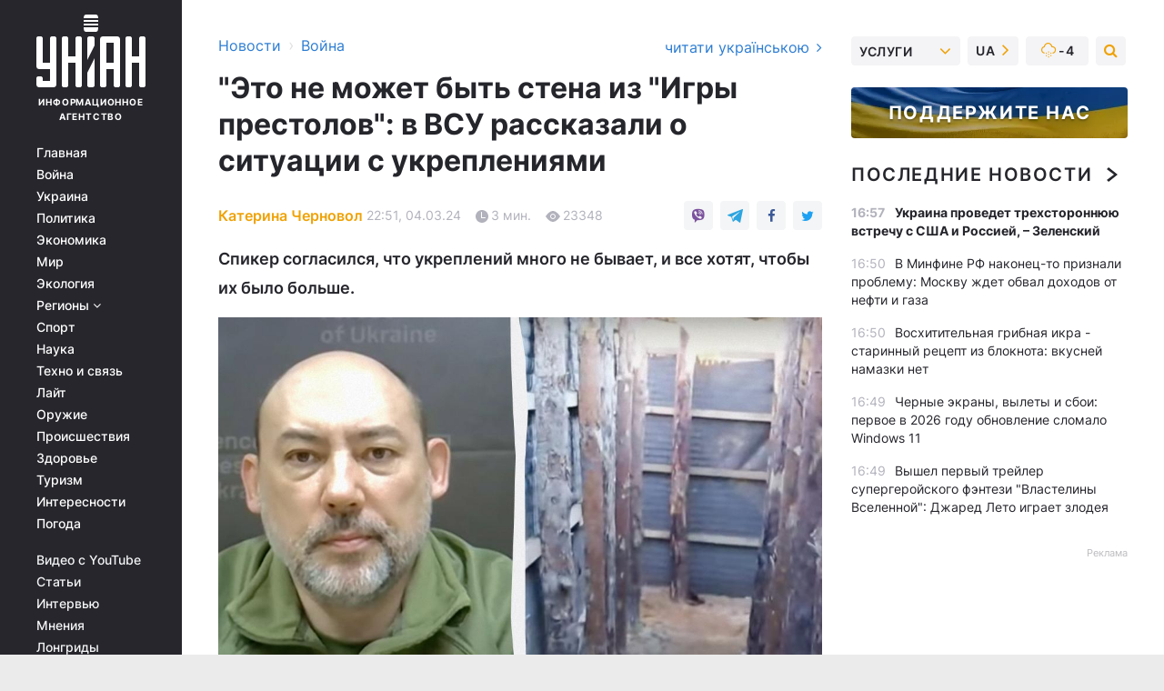

--- FILE ---
content_type: text/html; charset=UTF-8
request_url: https://www.unian.net/war/voyna-v-ukraine-v-vsu-rasskazali-o-situacii-s-ukrepleniyami-na-peredovoy-12563175.html
body_size: 32412
content:
    <!doctype html><html lang="ru"><head><meta charset="utf-8"><meta name="viewport" content="width=device-width, initial-scale=1.0, maximum-scale=2"><title>Война в Украине - в ВСУ рассказали о ситуации с укреплениями на передовой</title><meta name="description" content="Спикер оперативно-стратегической группировки войск Таврия Дмитрий Лиховий рассказал о ситуации с укреплениями на фронте. Детали читайте на УНИАН"/><meta name="keywords" content="укрепления, укрепления на передовой, фортификации, ситуация с укреплениями, ситуация на фронте, возведение укреплений, Дмитрий Лиховий, война в Украине, война"/><meta name="theme-color" content="#28282d"><link rel="manifest" href="https://www.unian.net/manifest.json"><link rel="shortcut icon" href="https://www.unian.net/favicon.ico"/><meta property="fb:page_id" content="112821225446278"/><meta property="fb:app_id" content="1728296543975266"/><meta name="application-name" content="УНИАН"><meta name="apple-mobile-web-app-title" content="УНИАН"><meta name="apple-itunes-app" content="app-id=840099366, affiliate-data=ct=smartbannerunian"><link rel="mask-icon" href="https://www.unian.net/images/safari-pinned-tab.svg" color="#28282d"><link rel="apple-touch-icon" href="https://www.unian.net/images/apple-touch-icon.png"><link rel="apple-touch-icon" sizes="76x76" href="https://www.unian.net/images/apple-touch-icon-76x76.png"><link rel="apple-touch-icon" sizes="120x120" href="https://www.unian.net/images/apple-touch-icon-120x120.png"><link rel="apple-touch-icon" sizes="152x152" href="https://www.unian.net/images/apple-touch-icon-152x152.png"><link rel="apple-touch-icon" sizes="180x180" href="https://www.unian.net/images/apple-touch-icon-180x180.png"><link rel="preconnect" href="https://get.optad360.io/" crossorigin><link rel="preconnect" href="https://images.unian.net/" crossorigin><link rel="preconnect" href="https://membrana-cdn.media/" crossorigin><link rel="preconnect" href="https://www.googletagmanager.com/" crossorigin><link rel="preconnect" href="https://static.cloudflareinsights.com" crossorigin><link rel="preconnect" href="https://securepubads.g.doubleclick.net" crossorigin><link rel="preconnect" href="https://pagead2.googlesyndication.com/" crossorigin><link rel="dns-prefetch" href="https://i.ytimg.com/"><link rel="dns-prefetch" href="https://1plus1.video/"><link rel="dns-prefetch" href="https://ls.hit.gemius.pl"><link rel="dns-prefetch" href="https://jsc.idealmedia.io/"><link rel="dns-prefetch" href="https://gaua.hit.gemius.pl/"><link rel="dns-prefetch" href="https://cm.g.doubleclick.net/"><link rel="dns-prefetch" href="https://fonts.googleapis.com/"><link rel="dns-prefetch" href="https://ep2.adtrafficquality.google/"><link rel="dns-prefetch" href="https://ep1.adtrafficquality.google/"><meta property="og:image:width" content="1000"><meta property="og:image:height" content="545"><meta property="og:image:type" content="image/jpeg"><meta property="og:url" content="https://www.unian.net/war/voyna-v-ukraine-v-vsu-rasskazali-o-situacii-s-ukrepleniyami-na-peredovoy-12563175.html"/><meta property="og:title" content="&quot;Это не может быть стена из &quot;Игры престолов&quot;: в ВСУ рассказали о ситуации с укреплениями"/><meta property="og:description" content="Спикер согласился, что укреплений много не бывает, и все хотят, чтобы их было больше."/><meta property="og:type" content="article"/><meta property="og:image" content="https://images.unian.net/photos/2024_03/thumb_files/1000_545_1709585004-6887.jpg?1"/><meta property="og:published_time" content="2024-03-04T22:51:00+02:00"><meta property="og:modified_time" content="2024-03-05T18:26:34+02:00"><meta property="og:tag" content="война в Украине"><meta property="og:section" content="Война"><meta property="og:author:first_name" content="Катерина"><meta property="og:author:last_name" content="Черновол"><meta name="twitter:card" content="summary_large_image"/><meta name="twitter:site" content="@unian"/><meta name="twitter:title" content="&quot;Это не может быть стена из &quot;Игры престолов&quot;: в ВСУ рассказали о ситуации с укреплениями"/><meta name="twitter:description" content="Спикер согласился, что укреплений много не бывает, и все хотят, чтобы их было больше."><meta name="twitter:creator" content="@unian"/><meta name="twitter:image" content="https://images.unian.net/photos/2024_03/thumb_files/1000_545_1709585004-6887.jpg?1"/><meta name="twitter:image:src" content="https://images.unian.net/photos/2024_03/thumb_files/1000_545_1709585004-6887.jpg?1"/><meta name="twitter:domain" content="www.unian.net"/><meta name="robots" content="index, follow, max-image-preview:large"><meta name="telegram:channel" content="@uniannet"><link rel="alternate" href="https://www.unian.net/war/voyna-v-ukraine-v-vsu-rasskazali-o-situacii-s-ukrepleniyami-na-peredovoy-12563175.html"
                  hreflang="ru"><link rel="alternate" href="https://www.unian.ua/war/viyna-v-ukrajini-u-zsu-rozpovili-pro-situaciyu-z-ukriplennyami-na-peredoviy-12563178.html"
                  hreflang="uk"><script>
        function loadVideoNts(url) {
            var script = document.createElement('script');
            script.async = true;
            script.src = url;
            document.head.appendChild(script);
        }
        function handleIntersection(entries, observer) {
            entries.forEach(function (entry) {
                if (entry.isIntersecting) {
                    var videoWrapper = entry.target;
                    observer.unobserve(videoWrapper);

                    window.notsyCmd = window.notsyCmd || [];
                    window.notsyCmd.push(function () {
                        window.notsyInit({
                            pageVersionAutodetect: true,
                            targeting: [['site_section', 'war']]
                        });
                    });

                    videoWrapper.setAttribute('data-loaded', 'true');
                    observer.disconnect(); // Припиняємо спостереження, коли блок був досягнутий

                    // Завантажуємо скрипт після досягнення блока
                    loadVideoNts('https://cdn.membrana.media/uni/ym.js');
                }
            });
        }

        var options = {
            root: null,
            rootMargin: '0px',
            threshold: 0.1
        };

        var observerMembr = new IntersectionObserver(handleIntersection, options);

        document.addEventListener('DOMContentLoaded', function () {
            var videoWrapper = document.querySelector('.nts-video-wrapper:not([data-loaded])');
            if (videoWrapper) {
                observerMembr.observe(videoWrapper);
            }
        });

    </script><link rel="alternate" href="https://www.unian.net/war/voyna-v-ukraine-v-vsu-rasskazali-o-situacii-s-ukrepleniyami-na-peredovoy-12563175.html" hreflang="x-default"/><link href="https://www.unian.net/war/voyna-v-ukraine-v-vsu-rasskazali-o-situacii-s-ukrepleniyami-na-peredovoy-novosti-vtorzheniya-rossii-na-ukrainu-amp-12563175.html" rel="amphtml"><link rel="canonical" href="https://www.unian.net/war/voyna-v-ukraine-v-vsu-rasskazali-o-situacii-s-ukrepleniyami-na-peredovoy-12563175.html"><link rel="preload" as="font" type="font/woff" crossorigin="anonymous" href="https://www.unian.net/build/assets/fonts/Inter/Inter-Bold.woff"><link rel="preload" as="font" type="font/woff" crossorigin="anonymous" href="https://www.unian.net/build/assets/fonts/Inter/Inter-Medium.woff"><link rel="preload" as="font" type="font/woff" crossorigin="anonymous" href="https://www.unian.net/build/assets/fonts/Inter/Inter-Regular.woff"><link rel="preload" as="font" type="font/woff" crossorigin="anonymous" href="https://www.unian.net/build/assets/fonts/Inter/Inter-SemiBold.woff"><style id="top"> *{margin:0;padding:0}body{font-size:14px;line-height:1.5}html{font-family:sans-serif;-ms-text-size-adjust:100%;-webkit-text-size-adjust:100%;-webkit-tap-highlight-color:rgba(0,0,0,0)}[class*=" icon-"],[class^=icon-],html{-webkit-font-smoothing:antialiased}a,img{border:none;outline:none}*{box-sizing:border-box;-webkit-box-sizing:border-box;-moz-box-sizing:border-box}@media (max-width:1184px){.nano-mob>.nano-content-mob{position:absolute;overflow:scroll;overflow-x:hidden;right:0;bottom:0}.nano-mob>.nano-content-mob::-webkit-scrollbar{display:none}.has-scrollbar>.nano-content-mob::-webkit-scrollbar{display:block}.nano-mob>.nano-pane{display:none!important;background:rgba(0,0,0,.25);position:absolute;width:10px;right:0;top:0;bottom:0;visibility:hidden;opacity:.01;-webkit-transition:.2s;-moz-transition:.2s;-o-transition:.2s;transition:.2s;border-radius:5px}.nano-mob>.nano-pane>.nano-slider{display:none;background:#444;position:relative;margin:0 1px;border-radius:3px}}@media (min-width:1185px){.nano-mob>.nano-content{-moz-appearance:none}.hidden-lg{display:none!important}.nano:not(.nano-mob)>.nano-content{position:absolute;overflow:auto;overflow-x:hidden;top:0;right:-12px!important;bottom:0;left:0}}.app-banner{padding:12px 26px 12px 16px;max-width:240px;height:320px;position:relative;margin:0 auto}.app-banner__title{font-weight:700;font-size:24px;line-height:28px;color:#efa205;margin-bottom:8px}.app-banner__text{font-weight:500;font-size:16px;line-height:20px;color:#fff}.app-banner__bottom{position:absolute;bottom:0;display:flex;justify-content:space-between;width:100%;left:0;padding:12px 16px}.app-banner__btn{height:36px;width:calc(50% - 4px);border:2px solid #efa205;border-radius:8px;text-align:center;line-height:30px}</style><link rel="stylesheet" href="https://www.unian.net/build/post.25f14eadfe90cdfe026eadb8063872ef.css"><style>
        .nts-video {width: 100%; height: calc(100vw / 16 * 9); max-height: 270px; margin: 10px auto; }
        .nts-video-wrapper {max-width: 670px;background: #383842;padding: 8px 16px 16px;border-radius: 4px;margin : 16px 0;overflow: hidden}
        .nts-video-label svg{margin-right: 8px;}
        .nts-video-label {font-weight: 600;font-size: 16px;line-height: 24px;align-self: start;letter-spacing: 0.08em;text-transform: uppercase;color: #B2B2BD;flex-start;align-items: center;
            display: flex;}

        @media (min-width: 1024px) {
            .nts-video {height: 360px; max-height: 360px;    margin-bottom: unset;}
        }
        @media (max-width: 1200px) {


        }

    </style><script type="application/ld+json">{"@context":"https:\/\/schema.org","@type":"ProfilePage","mainEntity":{"@type":"Person","name":"Катерина Черновол","description":"Закончила Институт журналистики КНУ, в профессии с 2018 года. Работала в Ассоциации украинских банков и интернет-изданиях.","email":"k.chernovol@unian.net","image":"https:\/\/images.unian.net\/photos\/2023_08\/thumb_files\/300_300_1691497821-8871.png","jobTitle":"Редактор сайта УНИАН","sameAs":["https:\/\/www.unian.ua\/editor\/katerina-chernovol","https:\/\/twitter.com\/KChernovol"],"url":"https:\/\/www.unian.net\/editor\/katerina-chernovol"}}</script><script type="application/ld+json">{"@context":"https:\/\/schema.org","@type":"NewsArticle","headline":"\"Это не может быть стена из \"Игры престолов\": в ВСУ рассказали о ситуации с укреплениями","description":"Спикер согласился, что укреплений много не бывает, и все хотят, чтобы их было больше.","articleSection":"Война","inLanguage":"ru","isAccessibleForFree":true,"datePublished":"2024-03-04T22:51:00+02:00","dateModified":"2024-03-05T18:26:34+02:00","mainEntityOfPage":{"@type":"WebPage","@id":"https:\/\/www.unian.net\/war\/voyna-v-ukraine-v-vsu-rasskazali-o-situacii-s-ukrepleniyami-na-peredovoy-12563175.html"},"image":{"@type":"ImageObject","url":"https:\/\/images.unian.net\/photos\/2024_03\/thumb_files\/1200_0_1709585004-6887.jpg"},"publisher":{"@type":"Organization","name":"УНИАН","legalName":"Украинское независимое информационное агентство УНИАН","url":"https:\/\/www.unian.net\/","sameAs":["https:\/\/www.facebook.com\/uniannet\/","https:\/\/www.facebook.com\/UNIAN.ua","https:\/\/www.facebook.com\/unian.ukraine","https:\/\/www.facebook.com\/pogoda.unian\/","https:\/\/www.facebook.com\/devichnikunian\/","https:\/\/www.facebook.com\/starsunian\/","https:\/\/x.com\/unian","https:\/\/t.me\/uniannet","https:\/\/invite.viber.com\/?g2=AQA%2Fnf2OzxyI50pG6plG5XH2%2FokWAnOf0dNcAMevia2uE9z%2FYouMau7DjYf%2B06f1&lang=ru","https:\/\/www.youtube.com\/@unian","https:\/\/www.youtube.com\/@unian_tv","https:\/\/uk.wikipedia.org\/wiki\/%D0%A3%D0%9D%D0%86%D0%90%D0%9D","https:\/\/ru.wikipedia.org\/wiki\/%D0%A3%D0%9D%D0%98%D0%90%D0%9D","https:\/\/www.linkedin.com\/company\/96838031\/"],"foundingDate":1993,"logo":{"@type":"ImageObject","url":"https:\/\/www.unian.net\/images\/unian_schema.png","width":95,"height":60},"address":{"@type":"PostalAddress","streetAddress":"ул. Кириловская 23","addressLocality":"Киев","postalCode":"01001","addressCountry":"UA"},"contactPoint":{"@type":"ContactPoint","email":"unian.headquoters@unian.net","telephone":"+38-044-498-07-60","contactType":"headquoters","areaServed":"UA","availableLanguage":["uk-UA","ru-UA","en-UA"]}},"author":{"@type":"Person","name":"Катерина Черновол","description":"Закончила Институт журналистики КНУ, в профессии с 2018 года. Работала в Ассоциации украинских банков и интернет-изданиях.","email":"k.chernovol@unian.net","image":"https:\/\/images.unian.net\/photos\/2023_08\/thumb_files\/300_300_1691497821-8871.png","jobTitle":"Редактор сайта УНИАН","sameAs":["https:\/\/www.unian.ua\/editor\/katerina-chernovol","https:\/\/twitter.com\/KChernovol"],"url":"https:\/\/www.unian.net\/editor\/katerina-chernovol"},"articleBody":"Дмитрий Лиховий рассказал о ситуации с укреплениями на фронте \/ коллаж УНИАН, скриншоты из видеоУкраина начала строить укрепления на передовой еще несколько месяцев назад. Хотя в условиях войны они очень важны, это не может быть стена из сериала \"Игра престолов\".\r\n\r\nОб этом в эфире телемарафона сказал представитель оперативно-стратегической группировки войск \"Таврия\" Дмитрий Лиховий. Он отметил, что инженерные войска работают над возведением фортификаций круглосуточно.\r\n\r\n\r\n\"Большая часть тех выводов негативных имиджевых, которые делаются относительно того, что якобы у нас укреплений нет, к сожалению, работают в русле российской пропаганды и компрометируют не только командование, а в первую очередь воинов инженерных войск, которые выполняют просто титаническую работу – днем и ночью – по возведению фортификаций\", – рассказал спикер.\r\n\r\n\r\nПри этом Лиховий подчеркнул, что эта работа началась не после выхода из Авдеевки, она продолжается минимум с декабря. Он добавил, что лично побывал там, где строятся эти фортификации.\r\n\r\n\"Если враг хочет найти свою смерть на Авдеевском направлении, пусть наступает там, где на втором рубееи обороны якобы нет укреплений\", – сказал он.\r\n\r\nСпикер согласился, что укреплений много не бывает, и все хотят, чтобы их было больше.\r\n\r\n\r\n\"Но нужно отдавать себе отчет, что это не может быть стена, как в сериале \"Игра престолов\". То, что есть на самом деле, что существует, что уже создано и усиливается, – это огромная сеть запасных позиций, это взводные опорные пункты, разветвленные зигзагообразные траншеи длиной сотни метров с огневыми ячейками, щелями перекрытия. Кое-где с бронированными капсулами безопасности, кое-где есть огневые сооружения, железобетонные бункеры. Есть капониры для танков, противотанковые рвы, есть также минные заграждения При этом как неподалеку от линии соприкосновения, так и на второй и третьей линиях обороны\", – пояснил он.\r\n\r\n\r\nЭти сооружения предназначены для того, чтобы остановить противника в случае его дальнейшего наступления в Донецкой области, резюмировал Лиховий.\r\n\r\nСитуация с укреплениями на передовой\r\n\r\nУкраинские военные спешно роют укрепления, чтобы не допустить продвижения оккупантов в Донецкой области. В материале издания LeMonde отмечается, что всего в трех километрах за линией украинского фронта недавно появились рвы длиной в сотни метров. Возведение укреплений существенно затрудняет как активность вражеских дронов, так и отсутствие предназначенной для этого техники.\r\n\r\nБольшинство бригад, которые воюют на Донбассе, признают, что у них вообще нет специальных военных инженерных подразделений, и еще меньше землеройной техники. Укрепления роют лопатами, или же с помощью соседних бригад или небольших строительных компаний. Однако последние часто не желают подвергать своих работников или технику рискам, которые несет за собой работа на поле боя.\r\n\r\nВас также могут заинтересовать новости:\r\n\r\n\nВСУ разбили почти десяток районов скопления оккупантов\n\r\n\tВСУ остановили наступление российской армии на важном направлении\n\r\n\tС ненавистью, без уважения: Олещук показал месть россиянам за удар по Одессе (видео)"}</script><script type="application/ld+json">{"@context":"https:\/\/schema.org","@type":"BreadcrumbList","itemListElement":[{"@type":"ListItem","position":1,"item":{"@id":"https:\/\/www.unian.net\/","name":"Новости"}},{"@type":"ListItem","position":2,"item":{"@id":"https:\/\/www.unian.net\/war","name":"Война"}},{"@type":"ListItem","position":3,"item":{"@id":"https:\/\/www.unian.net\/war\/voyna-v-ukraine-v-vsu-rasskazali-o-situacii-s-ukrepleniyami-na-peredovoy-12563175.html","name":"\"Это не может быть стена из \"Игры престолов\": в ВСУ рассказали о ситуации с укреплениями"}}]}</script><link rel="alternate" type="application/rss+xml" href="https://rss.unian.net/site/gplay_119_rus.rss"/><script type="application/ld+json">{"@context":"https:\/\/schema.org","@type":"SoftwareApplication","name":"УНИАН","operatingSystem":"iOS 13.0 or later","applicationCategory":"BusinessApplication","offers":{"@type":"Offer","price":"0","priceCurrency":"USD"}}</script><script type="application/ld+json">{"@context":"https:\/\/schema.org","@type":"SoftwareApplication","name":"УНИАН","operatingSystem":"ANDROID","applicationCategory":"BusinessApplication","offers":{"@type":"Offer","price":"0","priceCurrency":"USD"}}</script><script type="application/ld+json">{"@context":"https:\/\/schema.org","@type":"Organization","name":"УНИАН","legalName":"Украинское независимое информационное агентство УНИАН","url":"https:\/\/www.unian.net\/","sameAs":["https:\/\/www.facebook.com\/uniannet\/","https:\/\/www.facebook.com\/UNIAN.ua","https:\/\/www.facebook.com\/unian.ukraine","https:\/\/www.facebook.com\/pogoda.unian\/","https:\/\/www.facebook.com\/devichnikunian\/","https:\/\/www.facebook.com\/starsunian\/","https:\/\/x.com\/unian","https:\/\/t.me\/uniannet","https:\/\/invite.viber.com\/?g2=AQA%2Fnf2OzxyI50pG6plG5XH2%2FokWAnOf0dNcAMevia2uE9z%2FYouMau7DjYf%2B06f1&lang=ru","https:\/\/www.youtube.com\/@unian","https:\/\/www.youtube.com\/@unian_tv","https:\/\/uk.wikipedia.org\/wiki\/%D0%A3%D0%9D%D0%86%D0%90%D0%9D","https:\/\/ru.wikipedia.org\/wiki\/%D0%A3%D0%9D%D0%98%D0%90%D0%9D","https:\/\/www.linkedin.com\/company\/96838031\/"],"foundingDate":1993,"logo":{"@type":"ImageObject","url":"https:\/\/www.unian.net\/images\/unian_schema.png","width":95,"height":60},"address":{"@type":"PostalAddress","streetAddress":"ул. Кириловская 23","addressLocality":"Киев","postalCode":"01001","addressCountry":"UA"},"contactPoint":{"@type":"ContactPoint","email":"unian.headquoters@unian.net","telephone":"+38-044-498-07-60","contactType":"headquoters","areaServed":"UA","availableLanguage":["uk-UA","ru-UA","en-UA"]}}</script><script type="application/ld+json">{"@context":"https:\/\/schema.org","@type":"NewsMediaOrganization","name":"УНИАН","legalName":"Украинское независимое информационное агентство УНИАН","url":"https:\/\/www.unian.net\/","sameAs":["https:\/\/www.facebook.com\/uniannet\/","https:\/\/www.facebook.com\/UNIAN.ua","https:\/\/www.facebook.com\/unian.ukraine","https:\/\/www.facebook.com\/pogoda.unian\/","https:\/\/www.facebook.com\/devichnikunian\/","https:\/\/www.facebook.com\/starsunian\/","https:\/\/x.com\/unian","https:\/\/t.me\/uniannet","https:\/\/invite.viber.com\/?g2=AQA%2Fnf2OzxyI50pG6plG5XH2%2FokWAnOf0dNcAMevia2uE9z%2FYouMau7DjYf%2B06f1&lang=ru","https:\/\/www.youtube.com\/@unian","https:\/\/www.youtube.com\/@unian_tv","https:\/\/uk.wikipedia.org\/wiki\/%D0%A3%D0%9D%D0%86%D0%90%D0%9D","https:\/\/ru.wikipedia.org\/wiki\/%D0%A3%D0%9D%D0%98%D0%90%D0%9D","https:\/\/www.linkedin.com\/company\/96838031\/"],"foundingDate":1993,"logo":{"@type":"ImageObject","url":"https:\/\/www.unian.net\/images\/unian_schema.png","width":95,"height":60},"address":{"@type":"PostalAddress","streetAddress":"ул. Кириловская 23","addressLocality":"Киев","postalCode":"01001","addressCountry":"UA"},"contactPoint":{"@type":"ContactPoint","email":"unian.headquoters@unian.net","telephone":"+38-044-498-07-60","contactType":"headquoters","areaServed":"UA","availableLanguage":["uk-UA","ru-UA","en-UA"]}}</script><script type="application/ld+json">{"@context":"https:\/\/schema.org","@type":"WebSite","name":"Украинское независимое информационное агентство УНИАН","alternateName":"УНИАН","url":"https:\/\/www.unian.net\/","potentialAction":{"@type":"SearchAction","target":"https:\/\/www.unian.net\/search?q={search_term_string}","query-input":"required name=search_term_string"},"author":{"@type":"NewsMediaOrganization","name":"УНИАН","legalName":"Украинское независимое информационное агентство УНИАН","url":"https:\/\/www.unian.net\/","sameAs":["https:\/\/www.facebook.com\/uniannet\/","https:\/\/www.facebook.com\/UNIAN.ua","https:\/\/www.facebook.com\/unian.ukraine","https:\/\/www.facebook.com\/pogoda.unian\/","https:\/\/www.facebook.com\/devichnikunian\/","https:\/\/www.facebook.com\/starsunian\/","https:\/\/x.com\/unian","https:\/\/t.me\/uniannet","https:\/\/invite.viber.com\/?g2=AQA%2Fnf2OzxyI50pG6plG5XH2%2FokWAnOf0dNcAMevia2uE9z%2FYouMau7DjYf%2B06f1&lang=ru","https:\/\/www.youtube.com\/@unian","https:\/\/www.youtube.com\/@unian_tv","https:\/\/uk.wikipedia.org\/wiki\/%D0%A3%D0%9D%D0%86%D0%90%D0%9D","https:\/\/ru.wikipedia.org\/wiki\/%D0%A3%D0%9D%D0%98%D0%90%D0%9D","https:\/\/www.linkedin.com\/company\/96838031\/"],"foundingDate":1993,"logo":{"@type":"ImageObject","url":"https:\/\/www.unian.net\/images\/unian_schema.png","width":95,"height":60},"address":{"@type":"PostalAddress","streetAddress":"ул. Кириловская 23","addressLocality":"Киев","postalCode":"01001","addressCountry":"UA"},"contactPoint":{"@type":"ContactPoint","email":"unian.headquoters@unian.net","telephone":"+38-044-498-07-60","contactType":"headquoters","areaServed":"UA","availableLanguage":["uk-UA","ru-UA","en-UA"]}},"creator":{"@type":"NewsMediaOrganization","name":"УНИАН","legalName":"Украинское независимое информационное агентство УНИАН","url":"https:\/\/www.unian.net\/","sameAs":["https:\/\/www.facebook.com\/uniannet\/","https:\/\/www.facebook.com\/UNIAN.ua","https:\/\/www.facebook.com\/unian.ukraine","https:\/\/www.facebook.com\/pogoda.unian\/","https:\/\/www.facebook.com\/devichnikunian\/","https:\/\/www.facebook.com\/starsunian\/","https:\/\/x.com\/unian","https:\/\/t.me\/uniannet","https:\/\/invite.viber.com\/?g2=AQA%2Fnf2OzxyI50pG6plG5XH2%2FokWAnOf0dNcAMevia2uE9z%2FYouMau7DjYf%2B06f1&lang=ru","https:\/\/www.youtube.com\/@unian","https:\/\/www.youtube.com\/@unian_tv","https:\/\/uk.wikipedia.org\/wiki\/%D0%A3%D0%9D%D0%86%D0%90%D0%9D","https:\/\/ru.wikipedia.org\/wiki\/%D0%A3%D0%9D%D0%98%D0%90%D0%9D","https:\/\/www.linkedin.com\/company\/96838031\/"],"foundingDate":1993,"logo":{"@type":"ImageObject","url":"https:\/\/www.unian.net\/images\/unian_schema.png","width":95,"height":60},"address":{"@type":"PostalAddress","streetAddress":"ул. Кириловская 23","addressLocality":"Киев","postalCode":"01001","addressCountry":"UA"},"contactPoint":{"@type":"ContactPoint","email":"unian.headquoters@unian.net","telephone":"+38-044-498-07-60","contactType":"headquoters","areaServed":"UA","availableLanguage":["uk-UA","ru-UA","en-UA"]}},"publisher":{"@type":"NewsMediaOrganization","name":"УНИАН","legalName":"Украинское независимое информационное агентство УНИАН","url":"https:\/\/www.unian.net\/","sameAs":["https:\/\/www.facebook.com\/uniannet\/","https:\/\/www.facebook.com\/UNIAN.ua","https:\/\/www.facebook.com\/unian.ukraine","https:\/\/www.facebook.com\/pogoda.unian\/","https:\/\/www.facebook.com\/devichnikunian\/","https:\/\/www.facebook.com\/starsunian\/","https:\/\/x.com\/unian","https:\/\/t.me\/uniannet","https:\/\/invite.viber.com\/?g2=AQA%2Fnf2OzxyI50pG6plG5XH2%2FokWAnOf0dNcAMevia2uE9z%2FYouMau7DjYf%2B06f1&lang=ru","https:\/\/www.youtube.com\/@unian","https:\/\/www.youtube.com\/@unian_tv","https:\/\/uk.wikipedia.org\/wiki\/%D0%A3%D0%9D%D0%86%D0%90%D0%9D","https:\/\/ru.wikipedia.org\/wiki\/%D0%A3%D0%9D%D0%98%D0%90%D0%9D","https:\/\/www.linkedin.com\/company\/96838031\/"],"foundingDate":1993,"logo":{"@type":"ImageObject","url":"https:\/\/www.unian.net\/images\/unian_schema.png","width":95,"height":60},"address":{"@type":"PostalAddress","streetAddress":"ул. Кириловская 23","addressLocality":"Киев","postalCode":"01001","addressCountry":"UA"},"contactPoint":{"@type":"ContactPoint","email":"unian.headquoters@unian.net","telephone":"+38-044-498-07-60","contactType":"headquoters","areaServed":"UA","availableLanguage":["uk-UA","ru-UA","en-UA"]}},"datePublished":"2026-01-22T17:09:41+02:00","dateModified":"2026-01-22T17:09:41+02:00","inLanguage":"ru"}</script><link href="https://www.googletagmanager.com/gtag/js?id=G-TECJ2YKWSJ" rel="preload" as="script"><script async src="https://www.googletagmanager.com/gtag/js?id=G-TECJ2YKWSJ"></script><script>window.dataLayer = window.dataLayer || [];function gtag(){dataLayer.push(arguments);}gtag('js', new Date());gtag('config', 'G-TECJ2YKWSJ');</script><script>(function(w,d,s,l,i){w[l]=w[l]||[];w[l].push({'gtm.start':new Date().getTime(),event:'gtm.js'});var f=d.getElementsByTagName(s)[0],j=d.createElement(s),dl=l!='dataLayer'?'&l='+l:'';j.async=true;j.src='https://www.googletagmanager.com/gtm.js?id='+i+dl;f.parentNode.insertBefore(j,f);})(window,document,'script','dataLayer','GTM-N24V2BL');</script></head><body class="home" data-infinite-scroll=""><div id="page_content" class="container main-wrap" data-page="1" data-page-max="50"><div class="main-column row m-0"><div class="col-lg-2 col-sm-12 prl0"><div class="main-menu"><div class="main-menu__content nano"><div class="nano-content"><div class="inside-nano-content"><a href="javascript:void(0);" id="trigger" class="menu-trigger hidden-lg" aria-label="menu"></a><div class="main-menu__logo"><a href="https://www.unian.net/"><img src="https://www.unian.net/images/unian-logo.svg" alt="Информационное агентство" width="120" height="80"/><div class="main-menu__logo-text">Информационное агентство</div></a></div><div class="hidden-lg main-menu__search"><div class="header-search__toggle hidden-lg" style="width: 15px; height: 19px"><i class="fa fa-search"></i></div><form method="GET" action="https://www.unian.net/search" class="header-search__form disactive"><div class="header-search__close hidden-lg">+</div><input type="text" name="q" aria-label="search" class="header-search__input" placeholder=" "/><input type="hidden" name="token" value="608541128"/><button type="submit" class="header-search__button" aria-label="search"><i class="fa fa-search"></i></button></form></div><nav class="main-menu__nav mp-menu nano nano-mob" id="mp-menu"><div class="main-menu__close hidden-lg">+</div><div class="nano-content nano-content-mob"><div class="mp-level main-menu__list"><ul><li class="main-menu__item"><a href="https://www.unian.net/">Главная</a></li><li class="main-menu__item"><a href="https://www.unian.net/war">Война</a></li><li class="main-menu__item"><a href="https://www.unian.net/society">Украина</a></li><li class="main-menu__item"><a href="https://www.unian.net/politics">Политика</a></li><li class="main-menu__item"><a href="https://www.unian.net/economics">Экономика</a></li><li class="main-menu__item"><a href="https://www.unian.net/world">Мир</a></li><li class="main-menu__item"><a href="https://www.unian.net/ecology">Экология</a></li><li class="main-menu__item has-submenu"><a href="javascript:void(0);">Регионы <i class="fa fa-angle-down"></i></a><div class="sub-level main-menu__sub-list"><ul><li><a href="https://www.unian.net/kyiv">Киев</a></li><li><a href="https://www.unian.net/lvov">Львов</a></li><li><a href="https://www.unian.net/dnepropetrovsk">Днепр</a></li><li><a href="https://www.unian.net/kharkiv">Харьков</a></li><li><a href="https://www.unian.net/odessa">Одесса</a></li></ul></div></li><li class="main-menu__item"><a href="https://sport.unian.net/">Спорт</a></li><li class="main-menu__item"><a href="https://www.unian.net/science">Наука</a></li><li class="main-menu__item"><a href="https://www.unian.net/techno">Техно и связь</a></li><li class="main-menu__item"><a href="https://www.unian.net/lite">Лайт</a></li><li class="main-menu__item"><a href="https://www.unian.net/weapons">Оружие</a></li><li class="main-menu__item"><a href="https://www.unian.net/incidents">Происшествия</a></li><li class="main-menu__item"><a href="https://health.unian.net/">Здоровье</a></li><li class="main-menu__item"><a href="https://www.unian.net/tourism">Туризм</a></li><li class="main-menu__item"><a href="https://www.unian.net/curiosities">Интересности</a></li><li class="main-menu__item"><a href="https://pogoda.unian.net">Погода</a></li></ul></div><div class="main-menu__services main-menu__list"><ul><li class="main-menu__item"><a href="https://www.unian.net/video-youtube">Видео с YouTube</a></li><li class="main-menu__item"><a href="https://www.unian.net/detail/publications">Статьи</a></li><li class="main-menu__item"><a href="https://www.unian.net/detail/interviews">Интервью</a></li><li class="main-menu__item"><a href="https://www.unian.net/detail/opinions">Мнения</a></li><li class="main-menu__item"><a href="https://www.unian.net/longrids">Лонгриды</a></li><li class="main-menu__item hidden-lg"><a href="https://www.unian.net/static/press/live">Пресс-центр</a></li><li class="main-menu__item has-submenu hidden-lg"><a href="javascript:void(0);">Услуги<i class="fa fa-angle-down"></i></a><div class="sub-level main-menu__sub-list"><ul><li><a href="https://www.unian.net/static/advertising/advert">Реклама на сайте</a></li><li><a href="https://www.unian.net/static/press/about">Пресс-центр</a></li><li><a href="https://photo.unian.net/">Фотобанк</a></li><li><a href="https://www.unian.net/static/monitoring/about">Мониторинг СМИ</a></li><li><a href="https://www.unian.net/static/subscription/products">Подписка на новости</a></li></ul></div></li></ul></div><div class="main-menu__services main-menu__list"><ul><li class="main-menu__item"><a href="https://www.unian.net/news/archive">Архив</a></li><li class="main-menu__item "><a href="https://www.unian.net/vacancy">Вакансии</a></li><li class="main-menu__item"><a href="https://www.unian.net/static/contacts">Контакты</a></li></ul></div></div></nav></div></div></div><div id="M473096ScriptRootC1436947" class="ideal-story" data-attribute="https://jsc.idealmedia.io/u/n/unian.net.1436947.js"></div></div></div><div class="col-lg-10 col-sm-12"><div class=" hot-news--negative"  ></div><div  class="running-line--negative"></div><div class="content-column"
											><div id="block_left_column_content" class="left-column sm-w-100"
																					 data-ajax-url="https://www.unian.net/war/voyna-v-ukraine-v-vsu-rasskazali-o-situacii-s-ukrepleniyami-na-peredovoy-12563175.html"
																	><div class=" infinity-item"
         data-url="https://www.unian.net/war/voyna-v-ukraine-v-vsu-rasskazali-o-situacii-s-ukrepleniyami-na-peredovoy-12563175.html"
         data-title="Война в Украине - в ВСУ рассказали о ситуации с укреплениями на передовой"
         data-io-article-url="https://www.unian.net/war/voyna-v-ukraine-v-vsu-rasskazali-o-situacii-s-ukrepleniyami-na-peredovoy-12563175.html"
         data-prev-url="https://www.unian.net/war"
    ><div class="article "><div class="top-bredcr "><div class="breadcrumbs"><ol vocab="https://schema.org/" typeof="BreadcrumbList"><li property="itemListElement" typeof="ListItem"><a property="item" typeof="WebPage"
               href="/detail/all_news"><span
                        property="name">  Новости</span></a><meta property="position" content="1"></li><li><span>›</span></li><li property="itemListElement" typeof="ListItem"><a property="item" typeof="WebPage"
                   href="https://www.unian.net/war"><span
                            property="name">  Война</span></a><meta property="position" content="2"></li></ol></div><a href="https://www.unian.ua/war/viyna-v-ukrajini-u-zsu-rozpovili-pro-situaciyu-z-ukriplennyami-na-peredoviy-12563178.html" rel="alternate" hreflang="uk" class="other-lang ">
                                   читати українською
                                                                <i class="fa fa-angle-right"></i></a></div><h1>&quot;Это не может быть стена из &quot;Игры престолов&quot;: в ВСУ рассказали о ситуации с укреплениями</h1><div class="article__info    "><div><p class="article__author--bottom    "><a href="https://www.unian.net/editor/katerina-chernovol" class="article__author-name">
                                                                                                                                        Катерина Черновол
                                                            </a></p><div class="article__info-item time ">22:51, 04.03.24</div><span class="article__info-item comments"><i class="unian-read"></i>
                                3 мин.
                            </span><span class="article__info-item views"><i class="unian-eye"></i><span id="js-views-12563175"></span><script>
    function CreateRequest() {
        var Request = false;

        if (window.XMLHttpRequest) {
            //Gecko-совместимые браузеры, Safari, Konqueror
            Request = new XMLHttpRequest();
        } else if (window.ActiveXObject) {
            //Internet explorer
            try {
                Request = new ActiveXObject("Microsoft.XMLHTTP");
            } catch (CatchException) {
                Request = new ActiveXObject("Msxml2.XMLHTTP");
            }
        }

        if (!Request) {
            return null;
        }

        return Request;
    }

    /*
        Функция посылки запроса к файлу на сервере
        r_method  - тип запроса: GET или POST
        r_path    - путь к файлу
        r_args    - аргументы вида a=1&b=2&c=3...
        r_handler - функция-обработчик ответа от сервера
    */
    function SendRequest(r_method, r_path, r_args, r_handler) {
        //Создаём запрос
        var Request = CreateRequest();

        //Проверяем существование запроса еще раз
        if (!Request) {
            return;
        }

        //Назначаем пользовательский обработчик
        Request.onreadystatechange = function() {
            //Если обмен данными завершен
            if (Request.readyState == 4) {
                if (Request.status == 200) {
                    //Передаем управление обработчику пользователя
                    r_handler(Request);
                }
            }
        }

        //Проверяем, если требуется сделать GET-запрос
        if (r_method.toLowerCase() == "get" && r_args.length > 0)
            r_path += "?" + r_args;

        //Инициализируем соединение
        Request.open(r_method, r_path, true);

        if (r_method.toLowerCase() == "post") {
            //Если это POST-запрос

            //Устанавливаем заголовок
            Request.setRequestHeader("Content-Type","application/x-www-form-urlencoded; charset=utf-8");
            //Посылаем запрос
            Request.send(r_args);
        } else {
            //Если это GET-запрос
            Request.responseType = 'json';
            //Посылаем нуль-запрос
            Request.send(null);
        }
    }

    //Создаем функцию обработчик
    var Handler = function(Request) {
        document.getElementById("js-views-12563175").innerHTML = ' ' + Request.response.views;
    }

    //Отправляем запрос
    SendRequest("GET", '/ajax/views/12563175', "", Handler);
</script></span></div><div class="article-shares " data-url="https://www.unian.net/war/voyna-v-ukraine-v-vsu-rasskazali-o-situacii-s-ukrepleniyami-na-peredovoy-12563175.html"><div class="social-likes"><a href="viber://forward?text=https://www.unian.net/war/voyna-v-ukraine-v-vsu-rasskazali-o-situacii-s-ukrepleniyami-na-peredovoy-12563175.html" class="vb" rel="nofollow noopener"><i class="unian-viber"></i></a><a href="https://telegram.me/share/url?url=https://www.unian.net/war/voyna-v-ukraine-v-vsu-rasskazali-o-situacii-s-ukrepleniyami-na-peredovoy-12563175.html" class="tg" rel="nofollow noopener"><i class="unian-telegramm"></i></a><a href="https://www.facebook.com/sharer.php?u=https://www.unian.net/war/voyna-v-ukraine-v-vsu-rasskazali-o-situacii-s-ukrepleniyami-na-peredovoy-12563175.html" class="fb" rel="nofollow noopener"><i class="fa fa-facebook"></i></a><a href="https://twitter.com/share?&url=https://www.unian.net/war/voyna-v-ukraine-v-vsu-rasskazali-o-situacii-s-ukrepleniyami-na-peredovoy-12563175.html&text=&quot;Это не может быть стена из &quot;Игры престолов&quot;: в ВСУ рассказали о ситуации с укреплениями" class="tw" rel="nofollow noopener"><i class="fa fa-twitter"></i></a></div></div></div><p class="article__like-h2">Спикер согласился, что укреплений много не бывает, и все хотят, чтобы их было больше.</p><div class="article-text  "><figure class="photo_block"><img alt="Дмитрий Лиховий рассказал о ситуации с укреплениями на фронте / коллаж УНИАН, скриншоты из видео" data-height="700" data-width="1200" src="[data-uri]" title="Дмитрий Лиховий рассказал о ситуации с укреплениями на фронте / коллаж УНИАН, скриншоты из видео" width="774" height="451" data-src="https://images.unian.net/photos/2024_03/1709585004-6887.jpg?r=191684" class="lazy"><figcaption class="subscribe_photo_text">Дмитрий Лиховий рассказал о ситуации с укреплениями на фронте / коллаж УНИАН, скриншоты из видео</figcaption></figure><p>Украина начала строить <a href="https://www.unian.net/war/boi-pod-avdeevkoy-v-isw-rasskazali-chto-tam-seychas-proishodit-i-kakie-prognozy-12557268.html" target="_blank">укрепления</a> на передовой еще несколько месяцев назад. Хотя в условиях войны они очень важны, это не может быть стена из сериала "Игра престолов".</p><p>Об этом в эфире телемарафона сказал представитель оперативно-стратегической группировки войск "Таврия" Дмитрий Лиховий. Он отметил, что инженерные войска работают над возведением фортификаций круглосуточно.</p><blockquote><p>"Большая часть тех выводов негативных имиджевых, которые делаются относительно того, что якобы у нас укреплений нет, к сожалению, работают в русле российской пропаганды и компрометируют не только командование, а в первую очередь воинов инженерных войск, которые выполняют просто титаническую работу – днем и ночью – по возведению фортификаций", – рассказал спикер.</p></blockquote><p>При этом Лиховий подчеркнул, что эта работа началась не после выхода из Авдеевки, она продолжается минимум с декабря. Он добавил, что лично побывал там, где строятся эти фортификации.</p><div><div class="nts-video-wrapper"><div class="nts-video-label"><svg xmlns="http://www.w3.org/2000/svg" width="24" height="24" viewbox="0 0 24 24" fill="none"><path d="M17 12L9 16L9 8L17 12Z" fill="#B2B2BD"></path><rect x="0.5" y="0.5" width="23" height="23" rx="11.5" stroke="#B2B2BD"></rect></svg>Видео дня</div><div class="nts-video UNI_VIDEO"></div></div></div><p>"Если враг хочет найти свою смерть на Авдеевском направлении, пусть наступает там, где на втором рубееи обороны якобы нет укреплений", – сказал он.</p><p>Спикер согласился, что укреплений много не бывает, и все хотят, чтобы их было больше.</p><blockquote><p>"Но нужно отдавать себе отчет, что это не может быть стена, как в сериале "Игра престолов". То, что есть на самом деле, что существует, что уже создано и усиливается, – это огромная сеть запасных позиций, это взводные опорные пункты, разветвленные зигзагообразные траншеи длиной сотни метров с огневыми ячейками, щелями перекрытия. Кое-где с бронированными капсулами безопасности, кое-где есть огневые сооружения, железобетонные бункеры. Есть капониры для танков, противотанковые рвы, есть также минные заграждения При этом как неподалеку от линии соприкосновения, так и на второй и третьей линиях обороны", – пояснил он.</p></blockquote><p>Эти сооружения предназначены для того, чтобы остановить противника в случае его дальнейшего наступления в Донецкой области, резюмировал Лиховий.</p><h2>Ситуация с укреплениями на передовой</h2><p>Украинские военные <a href="https://www.unian.net/war/voyna-v-ukraine-voennye-spishno-royut-ukrepleniya-na-vostoke-12563049.html" target="_blank">спешно роют укрепления</a>, чтобы не допустить продвижения оккупантов в Донецкой области. В материале издания LeMonde отмечается, что всего в трех километрах за линией украинского фронта недавно появились рвы длиной в сотни метров. Возведение укреплений существенно затрудняет как активность вражеских дронов, так и отсутствие предназначенной для этого техники.</p><p>Большинство бригад, которые воюют на Донбассе, признают, что у них вообще нет специальных военных инженерных подразделений, и еще меньше землеройной техники. Укрепления роют лопатами, или же с помощью соседних бригад или небольших строительных компаний. Однако последние часто не желают подвергать своих работников или технику рискам, которые несет за собой работа на поле боя.</p><h2>Вас также могут заинтересовать новости:</h2><ul><li><a href="https://www.unian.net/war/voyna-v-ukraine-vsu-porazili-pochti-desyatok-rayonov-skopleniya-okkupantov-12563061.html?utm_source=unian&amp;utm_medium=read_more_news&amp;utm_campaign=read_more_news_in_post" target="_blank">ВСУ разбили почти десяток районов скопления оккупантов</a></li><li><a href="https://www.unian.net/war/nastuplenie-rossii-poslednie-novosti-avdeevskogo-napravleniya-12563127.html?utm_source=unian&amp;utm_medium=read_more_news&amp;utm_campaign=read_more_news_in_post" target="_blank">ВСУ остановили наступление российской армии на важном направлении</a></li><li><a href="https://www.unian.net/war/poteri-rossii-vsu-udarili-kabom-po-poziciyam-na-hersonshchine-novosti-odessy-12563169.html?utm_source=unian&amp;utm_medium=read_more_news&amp;utm_campaign=read_more_news_in_post" target="_blank">С ненавистью, без уважения: Олещук показал месть россиянам за удар по Одессе (видео)</a></li></ul></div><div class="article__tags "><a href="https://www.unian.net/tag/voyna-v-ukraine" data-gtm-click data-gtm-action="Click"
                                       data-gtm-type="Tags" data-gtm-text="война в Украине"
                                       class="article__tag  ">война в Украине</a></div><a href="https://donate.unian.net" class="support-post"><span class="support-post__text">Помогите проекту</span><span class="support-post__btn">Поддержите нас</span></a><div class="article-bottom  "><div class="social-btn-bottom"><a href="https://t.me/uniannet" class="social-btn-bottom__item tg"
       target="_blank" rel="nofollow noopener"><i class="unian-telegramm"></i><span>Читать УНИАН в Telegram</span></a><a href="https://news.google.com/publications/CAAqBwgKMLfH0wEwuvM1?hl=ru&gl=UA&ceid=UA%3Aru"
           target="_blank" rel="nofollow noopener" class="social-btn-bottom__item gn"><svg xmlns="http://www.w3.org/2000/svg" width="35" height="16" viewBox="0 0 35 16" fill="none"><path d="M30.5 5H20.5V3H30.5V5Z" fill="#2D7DD2"/><path d="M32.5 13H20.5V11H32.5V13Z" fill="#2D7DD2"/><path d="M34.5 9H20.5V7H34.5V9Z" fill="#2D7DD2"/><path d="M8.5 7V10H13.5C13.1358 11.8314 11.073 12.8324 8.67477 12.8324C5.99926 12.8324 3.82975 10.6177 3.82975 7.9991C3.82975 5.3805 5.99926 3.16579 8.67477 3.16579C9.87984 3.16579 10.9587 3.57148 11.8105 4.36584V4.36763L14.1429 2.08485C12.7265 0.792568 10.879 0 8.67385 0C4.16007 0 0.5 3.58133 0.5 8C0.5 12.4187 4.15916 16 8.67385 16C13.3944 16 16.5 12.7518 16.5 8.1818C16.5 7.6579 16.5 7.4 16.5 7H8.5Z" fill="#2D7DD2"/></svg><span>УНИАН в Google News</span></a></div></div><div class="partner-news margin-top-20"     style="height: 520px"  ><div class="title-without-border black">
    Новости партнеров
</div><div class="  article-bottom-gallery-slider"><iframe data-src="/content/li-987-rus.html" style="width:100%" loading="lazy" class="partners-iframe"
                height="470" frameborder="0" scrolling="no" title="partners news"></iframe></div></div></div></div></div><div id="block_right_column_content" class="right-column newsfeed  d-none d-md-block"

																							><div class="tools"><div class="dropdown tools__dropdown tools__item"><a href="javascript:void(0);" class="dropdown-toggle">
            Услуги
            <i class="fa fa-angle-down"></i></a><div class="dropdown-menu"><a class="dropdown__item" href="https://www.unian.net/static/advertising/advert">Реклама</a><a class="dropdown__item" href="https://www.unian.net/static/press/about">Пресс-центр</a><a class="dropdown__item" href="https://photo.unian.net/">Фотобанк</a><a class="dropdown__item" href="https://www.unian.net/static/monitoring/about">Мониторинг</a></div></div><div class="tools__item"><a href="https://www.unian.ua/war/viyna-v-ukrajini-u-zsu-rozpovili-pro-situaciyu-z-ukriplennyami-na-peredoviy-12563178.html" class="tools__link"><span>
                                     UA
                             </span><i class="fa fa-angle-right"></i></a></div><div class="tools__item" style="width: 69px; justify-content: center"><a               href="https://pogoda.unian.net"
              class="tools__link" id="unian_weather_widget"><i class="fa fa-sun-o mr-1"></i><div></div></a></div><div class="tools__item tools-search"><div class="tools-search__toggle"><i class="fa fa-search"></i></div><form method="GET" action="https://www.unian.net/search" class="tools-search__form"><input type="text" name="q" aria-label="search" class="tools-search__input" placeholder=" " maxlength="20"/><input type="hidden" name="token" value="56886424"/><button type="submit" class="tools-search__button" aria-label="search"><i class="fa fa-search"></i></button></form></div></div><a href="https://donate.unian.net  " class="support-unian">
            Поддержите нас
        </a><!-- Block all_news start --><div  data-vr-zone="all_right_news" class="block-base ajax-block-container"><section class="newsfeed-column"><a href="https://www.unian.net/detail/all_news" class="title-bordered">
        

                                                                                Последние новости
                                                            <i class="unian-arrow-more"></i></a><div
                                             data-block-ajax-url="https://www.unian.net/ajax/all_news?page_route=news_post_with_rubric_subslug_new"
                data-ajax-page="1"
                data-ajax-limit="75"
                data-counter=""
                    ><ul class="newsfeed__list "><li class="newsfeed__item strong"><span class="newsfeed__time">16:57</span><h3 class="newsfeed__link"><a href="https://www.unian.net/politics/ukraina-provedet-trehstoronnyuyu-vstrechu-s-ssha-i-rossiey-zelenskiy-13263408.html"  data-vr-contentbox="news_0">Украина проведет трехстороннюю встречу с США и Россией, – Зеленский</a></h3></li><li class="newsfeed__item"><span class="newsfeed__time">16:50</span><h3 class="newsfeed__link"><a href="https://www.unian.net/economics/finance/ekonomika-rossii-moskvu-zhdet-obval-dohodov-ot-nefti-i-gaza-13263393.html"  data-vr-contentbox="news_1">В Минфине РФ наконец-то признали проблему: Москву ждет обвал доходов от нефти и газа</a></h3></li><li class="newsfeed__item"><span class="newsfeed__time">16:50</span><h3 class="newsfeed__link"><a href="https://www.unian.net/recipes/appetizer/vkusneyshaya-gribnaya-ikra-klassicheskiy-recept-po-gostu-sssr-13260000.html"  data-vr-contentbox="news_2">Восхитительная грибная икра - старинный рецепт из блокнота: вкусней намазки нет</a></h3></li><li class="newsfeed__item"><span class="newsfeed__time">16:49</span><h3 class="newsfeed__link"><a href="https://www.unian.net/techno/software/chernye-ekrany-vylety-i-sboi-pervoe-v-2026-godu-obnovlenie-slomalo-windows-11-13263405.html"  data-vr-contentbox="news_3">Черные экраны, вылеты и сбои: первое в 2026 году обновление сломало Windows 11</a></h3></li><li class="newsfeed__item"><span class="newsfeed__time">16:49</span><h3 class="newsfeed__link"><a href="https://www.unian.net/lite/kino/masters-of-the-universe-2026-treyler-i-data-vyhoda-filma-s-dzharedom-leto-smotret-video-13263387.html"  data-vr-contentbox="news_4">Вышел первый трейлер супергеройского фэнтези "Властелины Вселенной": Джаред Лето играет злодея</a></h3></li><li class="newsfeed__banner banner-fb"><span class="newsfeed__ad">Реклама</span><div class="bnr-block__bnr" style="height: 600px; overflow:hidden;"><!-- Banner UDF1 () start. --><div data-banner="[https://images.unian.net/photos/2021_04/1619793683-7224.png]" data-banner-link="[https://www.unian.net/pogoda/]" data-ad="/82479101/Unian.net_/UDF1_300x600" data-type="bnr" data-size="[[300, 600]]"></div><ins class="staticpubads89354" data-sizes-desktop="300x600" data-slot="14" data-type_oa="GDF1"></ins><!-- Banner UDF1 () end. --></div></li><li class="newsfeed__item strong"><span class="newsfeed__time">16:47</span><h3 class="newsfeed__link"><a href="https://www.unian.net/politics/zelenskiy-rezko-raskritikoval-evropu-i-pohvalil-trampa-v-davose-13263381.html"  data-vr-contentbox="news_5">Зеленский резко раскритиковал Европу и похвалил Трампа в Давосе</a></h3></li><li class="newsfeed__item"><span class="newsfeed__time">16:44</span><h3 class="newsfeed__link"><a href="https://www.unian.net/war/krym-voennyy-ekspert-rasskazal-o-posledstviyah-ataki-vms-ukrainy-po-aerodromu-13263375.html"  data-vr-contentbox="news_6">В оккупированном Крыму поражен "мозг" аэродрома в Джанкое: эксперт раскрыл детали</a></h3></li><li class="newsfeed__item"><span class="newsfeed__time">16:33</span><h3 class="newsfeed__link"><a href="https://www.unian.net/curiosities/chto-poleznee-hleb-na-zakvaske-ili-celnozernovoy-hleb-13261767.html"  data-vr-contentbox="news_7">Закваска или цельное зерно: диетологи объяснили, какой хлеб на самом деле полезнее</a></h3></li><li class="newsfeed__item d-flex align-items-center w-100"><div class="newsfeed__time newsfeed__tg"><svg xmlns="http://www.w3.org/2000/svg" width="20" height="16" viewBox="0 0 20 16" fill="none"><path fill-rule="evenodd" clip-rule="evenodd" d="M1.36937 6.90067C6.73698 4.64981 10.3103 3.15417 12.1046 2.42856C17.2115 0.370208 18.285 0.0148083 18.9751 0C19.1285 0 19.4659 0.0296168 19.6959 0.207316C19.8799 0.355399 19.926 0.547908 19.9566 0.695991C19.9873 0.844074 20.018 1.15505 19.9873 1.39198C19.7112 4.20556 18.515 11.0322 17.9016 14.1715C17.6409 15.5043 17.1348 15.9485 16.644 15.993C15.5705 16.0818 14.7577 15.3118 13.7302 14.6602C12.1046 13.6384 11.1998 13.0017 9.62015 11.9947C7.79516 10.8397 8.97604 10.2029 10.0189 9.16634C10.2949 8.89979 15.0031 4.75347 15.0951 4.38326C15.1104 4.33883 15.1104 4.16113 15.0031 4.07228C14.8957 3.98343 14.7424 4.01305 14.6197 4.04267C14.451 4.07228 11.8745 5.73081 6.85967 9.00345C6.12354 9.49212 5.46409 9.72905 4.86598 9.71425C4.20654 9.69944 2.94898 9.35885 1.99815 9.06268C0.847949 8.70728 -0.0722116 8.51477 0.00446848 7.89282C0.0504765 7.56704 0.510557 7.24126 1.36937 6.90067Z" fill="#26A5E4"/></svg></div><h3><a class="newsfeed__link w-100" href="https://t.me/uniannet" target="_blank"  ><b>УНИАН в Телеграм - новости Украины в режиме онлайн</b></a></h3></li><li class="newsfeed__item"><span class="newsfeed__time">16:31</span><h3 class="newsfeed__link"><a href="https://www.unian.net/society/serdce-azovstali-rinata-ahmetova-pomoglo-vosstanovit-zrenie-zashchitniku-mariupolya-posle-dlitelnogo-plena-13263369.html"  data-vr-contentbox="news_8">"Сердце Азовстали" Рината Ахметова помогло восстановить зрение защитнику Мариуполя после длительного плена</a></h3></li><li class="newsfeed__item strong"><span class="newsfeed__time">16:30</span><h3 class="newsfeed__link"><a href="https://www.unian.net/pogoda/news/pogoda-23-yanvarya-prodolzhit-menyatsya-prognoz-13263192.html"  data-vr-contentbox="news_9">23 января погода в Украине продолжит меняться</a></h3></li><li class="newsfeed__item"><span class="newsfeed__time">16:27</span><h3 class="newsfeed__link"><a href="https://www.unian.net/economics/auto/avto-iz-kitaya-v-rossii-massovo-zakryvayutsya-kitayskie-avtosalony-13263354.html"  data-vr-contentbox="news_10">На российском рынке обвал: китайские автосалоны массово закрываются</a></h3></li><li class="newsfeed__item strong"><span class="newsfeed__time">16:24</span><h3 class="newsfeed__link"><a href="https://www.unian.net/lite/kino/oskar-2026-spisok-nominantiv-ukrajinski-filmi-ne-vklyuchili-13263363.html"  data-vr-contentbox="news_11">Объявлены номинанты на "Оскар": фильм о России в списке, Украина - вне внимания</a></h3></li><li class="newsfeed__item"><span class="newsfeed__time">16:16</span><h3 class="newsfeed__link"><a href="https://www.unian.net/economics/other/kibersport-kak-mediaaktiv-transformaciya-rynka-13263339.html"  data-vr-contentbox="news_12"><span class="blue-marker">Мнение</span>Киберспорт как медиаактив: трансформация рынка</a></h3></li><li class="newsfeed__item"><span class="newsfeed__time">16:06</span><h3 class="newsfeed__link"><a href="https://www.unian.net/economics/finance/kurs-dollara-nbu-opublikoval-novyy-oficialnyy-kurs-valyut-23-yanvarya-13263333.html"  data-vr-contentbox="news_13">Нацбанк снова укрепил гривню: официальный курс валют на пятницу</a></h3></li><li class="newsfeed__item"><span class="newsfeed__time">16:01</span><h3 class="newsfeed__link"><a href="https://www.unian.net/war/gulyaypole-zaporozhe-gorod-nahoditsya-v-seroy-zone-no-okkupanty-ne-mogut-v-nem-zakrepitsya-13263324.html"  data-vr-contentbox="news_14">Запутались в серой зоне: аналитик говорит, что оккупанты не могут закрепиться в Гуляйполе</a></h3></li><li class="newsfeed__item"><span class="newsfeed__time">15:51</span><h3 class="newsfeed__link"><a href="https://www.unian.net/lite/stars/anna-salivanchuk-aktorka-kazhe-shcho-nadto-krasiva-dlya-ukrajinskogo-kino-13263303.html"  data-vr-contentbox="news_15">Известная актриса заявила, что слишком красива для украинского кино</a></h3></li><li class="newsfeed__item strong"><span class="newsfeed__time">15:50</span><h3 class="newsfeed__link"><a href="https://www.unian.net/war/ataka-na-dnepr-rossiyskiy-dron-chastichno-razrushil-16-etazhku-novosti-dnepra-13263297.html"  data-vr-contentbox="news_16">Российский дрон попал в 16-этажку в Днепре: есть пострадавшие и разрушения</a></h3></li><li class="newsfeed__item"><span class="newsfeed__time">15:45</span><h3 class="newsfeed__link"><a href="https://www.unian.net/lite/astrology/goroskop-na-nedelyu-pyat-znakov-zodiaka-poteryayut-golovu-ot-lyubvi-do-1-fevralya-2026-13263012.html"  data-vr-contentbox="news_17">Пять знаков Зодиака потеряют голову от любви до 1 февраля 2026: кто они</a></h3></li><li class="newsfeed__item strong"><span class="newsfeed__time">15:41</span><h3 class="newsfeed__link"><a href="https://www.unian.net/economics/finance/zimnyaya-tysyacha-i-nackeshbek-pravitelstvo-snova-rasshirilo-spisok-gde-mozhno-potratit-zimnyuyu-tysyachu-13263285.html"  data-vr-contentbox="news_18">Правительство расширило "Нацкешбек" и "Зимнюю тысячу": где можно тратить деньги теперь</a></h3></li><li class="newsfeed__item"><span class="newsfeed__time">15:33</span><h3 class="newsfeed__link"><a href="https://www.unian.net/lite/kino/nochnoy-agent-2026-treyler-i-data-vyhoda-3-sezona-shpionskogo-seriala-ot-netflix-video-13263276.html"  data-vr-contentbox="news_19">Netflix показал трейлер 3 сезона шпионского сериала "Ночной агент"</a></h3></li><li class="newsfeed__item strong"><span class="newsfeed__time">15:28</span><h3 class="newsfeed__link"><a href="https://www.unian.net/politics/zelenskiy-i-tramp-proveli-horoshie-peregovory-v-davose-op-13263264.html"  data-vr-contentbox="news_20">Зеленский и Трамп провели "хорошие" переговоры в Давосе, - ОП</a></h3></li><li class="newsfeed__item"><span class="newsfeed__time">15:27</span><h3 class="newsfeed__link"><a href="https://www.unian.net/war/pochemu-ukraina-do-sih-por-ne-ustroila-blekaut-moskve-13263258.html"  data-vr-contentbox="news_21"><span class="blue-marker">Мнение</span>Почему Украина до сих пор не устроила блэкаут Москве</a></h3></li><li class="newsfeed__item"><span class="newsfeed__time">15:27</span><h3 class="newsfeed__link"><a href="https://www.unian.net/economics/other/v-davose-tarasov-proinformiroval-ssha-o-davlenii-na-biznes-i-usloviyah-prihoda-investorov-v-ukrainu-13263270.html"  data-vr-contentbox="news_22">В Давосе Тарасов проинформировал США о давлении на бизнес и условиях прихода инвесторов в Украину</a></h3></li><li class="newsfeed__item"><span class="newsfeed__time">15:27</span><h3 class="newsfeed__link"><a href="https://www.unian.net/curiosities/yadernaya-katastrofa-bombardirovshchik-ssha-razbilsya-v-grenlandii-raskryv-sekretnuyu-missiyu-13263243.html"  data-vr-contentbox="news_23">Ядерная катастрофа: бомбардировщик США разбился в Гренландии, раскрыв секретную миссию</a></h3></li><li class="newsfeed__item"><span class="newsfeed__time">15:14</span><h3 class="newsfeed__link"><a href="https://www.unian.net/world/zahvat-grenlandii-tramp-dal-putinu-nadezhdu-na-opravdanie-voennoy-agressii-v-ukraine-13263237.html"  data-vr-contentbox="news_24">Желание Трампа получить Гренландию на руку Путину: Atlantic показал, как это поможет РФ</a></h3></li><li class="newsfeed__banner"><span class="newsfeed__ad">Реклама</span><div class="banner-container" style="height: 250px; overflow: hidden; margin-bottom: 20px;"><!-- Banner UDF2 () start. --><div data-ad="/82479101/Unian.net_/UDF2_300x250" data-type="bnr" data-size="[[300, 250]]"></div><ins class="staticpubads89354" data-sizes-desktop="300x250,250x250,200x200" data-slot="26" data-type_oa="UDF2"></ins><!-- Banner UDF2 () end. --></div></li><li class="newsfeed__item"><span class="newsfeed__time">15:10</span><h3 class="newsfeed__link"><a href="https://www.unian.net/world/sovet-mira-trampa-politicheskiy-dzhihad-protiv-oon-13263231.html"  data-vr-contentbox="news_25"><span class="blue-marker">Мнение</span>"Совет мира" Трампа: политический джихад против ООН</a></h3></li><li class="newsfeed__item"><span class="newsfeed__time">15:01</span><h3 class="newsfeed__link"><a href="https://www.unian.net/tourism/news/kuda-poehat-v-evrope-finskiy-gorod-oulu-poluchil-status-evropeyskoy-stolicy-kultury-2026-goda-13263225.html"  data-vr-contentbox="news_26">Новой культурной столицей стал уютный скандинавский городок: почему его стоит посетить</a></h3></li><li class="newsfeed__item"><span class="newsfeed__time">15:01</span><h3 class="newsfeed__link"><a href="https://www.unian.net/economics/energetics/novosti-kieva-vodolazy-gschs-proveli-specoperaciyu-v-poluzatoplennoy-tec-novosti-kieva-13263219.html"  data-vr-contentbox="news_27">Водолазы ГСЧС провели уникальную операцию в затопленной ТЭЦ (видео)</a></h3></li><li class="newsfeed__item"><span class="newsfeed__time">15:00</span><h3 class="newsfeed__link"><a href="https://www.unian.net/economics/finance/kurs-evro-v-ukraine-kakim-budet-kurs-evro-v-2026-godu-prognoz-bankira-na-fevral-13263213.html"  data-vr-contentbox="news_28">Евро будет в центре внимания: банкир дал свежий прогноз курса валют на февраль</a></h3></li><li class="newsfeed__item"><span class="newsfeed__time">14:59</span><h3 class="newsfeed__link"><a href="https://www.unian.net/lite/stars/seks-i-misto-kris-not-poyasniv-chomu-zruynuvalasya-druzhba-z-saroyu-dzhessikoyu-parker-13263207.html"  data-vr-contentbox="news_29">Звезда "Секса в большом городе" впервые рассказал о конце дружбы с Сарой Джессикой Паркер</a></h3></li><li class="newsfeed__item"><span class="newsfeed__time">14:53</span><h3 class="newsfeed__link"><a href="https://health.unian.net/health/chto-luchshe-uspokaivaet-nervy-uchenye-nazvali-9-napitkov-13263198.html"  data-vr-contentbox="news_30">Что пить, чтобы снять стресс и тревогу без таблеток: ученые назвали 9 напитков</a></h3></li><li class="newsfeed__item"><span class="newsfeed__time">14:39</span><h3 class="newsfeed__link"><a href="https://www.unian.net/weapons/agressiya-rf-estoniya-rassmatrivaet-priobretenie-sovremennyh-zenitnyh-raketnyh-kompleksov-13263174.html"  data-vr-contentbox="news_31">Patriot или "Праща Давида": Эстония рассматривает варианты защиты от "Искандер-М" и "Кинжал"</a></h3></li><li class="newsfeed__item"><span class="newsfeed__time">14:36</span><h3 class="newsfeed__link"><a href="https://www.unian.net/weapons/v-afrike-sozdali-samyy-bystryy-v-mire-kvadrokopter-business-insider-13263168.html"  data-vr-contentbox="news_32">В Африке создали самый быстрый в мире квадрокоптер, - Business Insider</a></h3></li><li class="newsfeed__item"><span class="newsfeed__time">14:35</span><h3 class="newsfeed__link"><a href="https://www.unian.net/techno/hardware/deficit-pamyati-2026-era-deshevyh-ssd-zakonchilas-govoryat-proizvoditeli-13263165.html"  data-vr-contentbox="news_33">Про дешевые SSD можно забыть, объем 2026 года уже распродан, - производитель</a></h3></li><li class="newsfeed__item"><span class="newsfeed__time">14:32</span><h3 class="newsfeed__link"><a href="https://www.unian.net/weapons/ssha-vpervye-vyveli-v-more-modernizirovannyy-stels-korabl-on-mozhet-nesti-analog-cirkona-13263159.html"  data-vr-contentbox="news_34">США впервые вывели в море модернизированный стелс-корабль: он может нести аналог "Циркона"</a></h3></li><li class="newsfeed__item"><span class="newsfeed__time">14:24</span><h3 class="newsfeed__link"><a href="https://www.unian.net/lite/style/chas-zabuti-pro-nyud-cey-manikyur-vvazhayut-novim-trendom-zimi-2026-foto-13263093.html"  data-vr-contentbox="news_35">Время забыть про нюд: этот маникюр считают новым трендом зимы 2026 (фото)</a></h3></li><li class="newsfeed__item"><span class="newsfeed__time">14:20</span><h3 class="newsfeed__link"><a href="https://www.unian.net/society/foto-s-bakanovym-v-restorane-pohozhe-okazalis-feykom-kogo-na-samom-dele-pokazal-vaganyan-smi-13263153.html"  data-vr-contentbox="news_36">Фото с Бакановым в ресторане, похоже, оказались фейком: кого на самом деле показал Ваганян, – СМИ</a></h3></li><li class="newsfeed__item"><span class="newsfeed__time">14:18</span><h3 class="newsfeed__link"><a href="https://www.unian.net/lite/show/ya-lyublyu-ukrainu-vozvrashchaetsya-novyy-sezon-lyubimogo-semeynogo-shou-skoro-na-tet-13263141.html"  data-vr-contentbox="news_37">"Я люблю Украину" возвращается: новый сезон любимого семейного шоу скоро на ТЕТ</a></h3></li><li class="newsfeed__item"><span class="newsfeed__time">14:15</span><h3 class="newsfeed__link"><a href="https://sport.unian.net/boxing/aleksandr-usik-vsemirnyy-bokserskiy-sovet-nazval-boksera-avtorom-luchshego-nokauta-2025-goda-13263135.html"  data-vr-contentbox="news_38">Александр Усик стал автором лучшего нокаута 2025 года, - WBC</a></h3></li><li class="newsfeed__item strong"><span class="newsfeed__time">14:14</span><h3 class="newsfeed__link"><a href="https://www.unian.net/world/sikorskiy-glava-mid-polshi-skazal-kakim-dolzhno-byt-mirnoe-soglashenie-po-ukraine-13263129.html"  data-vr-contentbox="news_39">Посеем зерно для новой войны: Сикорский сказал, каким должно быть соглашение по Украине</a></h3></li><li class="newsfeed__item"><span class="newsfeed__time">14:11</span><h3 class="newsfeed__link"><a href="https://www.unian.net/incidents/obyski-u-deyneko-nabu-prishlo-s-obyskami-k-eks-glave-gtsu-iz-za-kontrabandy-sigaret-13262985.html"  data-vr-contentbox="news_40">У бывшего главы Госпогранслужбы проходят обыски, - СМИ</a></h3></li><li class="newsfeed__item"><span class="newsfeed__time">14:11</span><h3 class="newsfeed__link"><a href="https://www.unian.net/tourism/news/na-balearskih-ostrovah-zapuskayut-prilozhenie-kotoroe-budet-soobshchat-est-li-mesta-na-plyazhah-13263126.html"  data-vr-contentbox="news_41">Популярные испанские острова вводят новые ограничения для туристов: касаются пляжей</a></h3></li><li class="newsfeed__item"><span class="newsfeed__time">14:11</span><h3 class="newsfeed__link"><a href="https://www.unian.net/world/donald-tramp-poyasnil-zachem-emu-vladimir-putin-v-sovete-mira-13263120.html"  data-vr-contentbox="news_42">Трамп признался, зачем позвал Путина в "Совет мира"</a></h3></li><li class="newsfeed__item"><span class="newsfeed__time">14:07</span><h3 class="newsfeed__link"><a href="https://www.unian.net/economics/energetics/aes-yaponii-v-strane-vozobnovili-rabotu-krupneyshey-atomnoy-elektrostancii-v-mire-vpervye-s-2011-goda-13263105.html"  data-vr-contentbox="news_43">Крупнейшая АЭС в мире: Япония возвращается к ядерной энергии после катастрофы на Фукусиме</a></h3></li><li class="newsfeed__item"><span class="newsfeed__time">14:00</span><h3 class="newsfeed__link"><a href="https://www.unian.net/lite/advice/kak-sdelat-kovrik-iz-obrezkov-tkani-i-ne-tolko-chto-mozhno-sdelat-eshche-13263000.html"  data-vr-contentbox="news_44">Не нужно выбрасывать обрезки ткани: вот что можно из них сделать для дома</a></h3></li><li class="newsfeed__banner"><span class="newsfeed__ad">Реклама</span><div class="newsfeedbox"><div class="banner-container" style="height: 600px; overflow: hidden;"><!-- Banner UDF3 () start. --><div data-ad="/82479101/Unian.net_/UDF3_300x600" data-type="bnr" data-size="[[300, 600]]"></div><ins class="staticpubads89354" data-sizes-desktop="300x600" data-slot="16" data-type_oa="UDF3"></ins><!-- Banner UDF3 () end. --></div></div></li><li class="newsfeed__item"><span class="newsfeed__time">13:56</span><h3 class="newsfeed__link"><a href="https://www.unian.net/economics/transport/finansovaya-stabilizaciya-vmesto-tarifnogo-davleniya-eksperty-oboznachili-puti-vyhoda-ukrzaliznyci-iz-krizisa-13263075.html"  data-vr-contentbox="news_45">Финансовая стабилизация вместо тарифного давления: эксперты обозначили пути выхода Укрзализныци из кризиса</a></h3></li><li class="newsfeed__item"><span class="newsfeed__time">13:55</span><h3 class="newsfeed__link"><a href="https://www.unian.net/weapons/voyna-v-ukraine-kostenko-podelilsya-mneniem-kak-sleduet-sbivat-shahedy-13263081.html"  data-vr-contentbox="news_46">"Шахеды" должны сбивать не над Киевом или другими городами, а при пересечении границы, - депутат</a></h3></li><li class="newsfeed__item"><span class="newsfeed__time">13:47</span><h3 class="newsfeed__link"><a href="https://www.unian.net/lite/astrology/goroskop-2026-eti-znaki-zodiaka-poluchat-redkiy-shans-na-peremeny-kotoryh-dolgo-zhdali-13262847.html"  data-vr-contentbox="news_47">Эти знаки Зодиака получат редкий шанс на перемены, которых долго ждали</a></h3></li><li class="newsfeed__item"><span class="newsfeed__time">13:46</span><h3 class="newsfeed__link"><a href="https://www.unian.net/war/voyna-v-ukraine-rf-atakuet-krivoy-rog-uzhe-v-techenie-desyati-chasov-novosti-dnepra-13262826.html"  data-vr-contentbox="news_48"><span class="blue-marker">обновлено</span>РФ атаковала Кривой Рог дронами и баллистикой: есть пострадавшие (фото)</a></h3></li><li class="newsfeed__item strong"><span class="newsfeed__time">13:42</span><h3 class="newsfeed__link"><a href="https://www.unian.net/pogoda/news/pogoda-obostryaetsya-ciklon-i-anticiklon-stolknutsya-nad-ukrainoy-karta-13263060.html"  data-vr-contentbox="news_49">Погода обостряется: циклон и антициклон столкнутся над Украиной (карта)</a></h3></li><li class="newsfeed__item"><span class="newsfeed__time">13:41</span><h3 class="newsfeed__link"><a href="https://www.unian.net/war/voyna-v-ukraine-genshtab-vsu-zayavil-o-novyh-udarah-po-neftyanoy-infrastrukture-rf-13263054.html"  data-vr-contentbox="news_50">Силы обороны поразили нефтяной терминал и радарные установки РФ, - Генштаб</a></h3></li><li class="newsfeed__item strong"><span class="newsfeed__time">13:40</span><h3 class="newsfeed__link"><a href="https://www.unian.net/world/sovet-mira-pristupaet-k-rabote-tramp-sdelal-zayavlenie-13263030.html"  data-vr-contentbox="news_51">Трамп объявил о начале деятельности "Совета мира"</a></h3></li><li class="newsfeed__item"><span class="newsfeed__time">13:40</span><h3 class="newsfeed__link"><a href="https://www.unian.net/techno/software/novaya-siri-ios-27-apple-planiruet-prevratit-siri-v-analog-chatgpt-13263027.html"  data-vr-contentbox="news_52">Apple полностью перезапустит Siri: она станет полноценным чат-ботом, как ChatGPT</a></h3></li><li class="newsfeed__item strong"><span class="newsfeed__time">13:38</span><h3 class="newsfeed__link"><a href="https://www.unian.net/war/kupyansk-tregubov-rasskazal-o-zachistke-goroda-ot-rossiyan-novosti-harkova-13263048.html"  data-vr-contentbox="news_53">Вступит в режим отрыва головы: Трегубов рассказал о зачистке Купянска от россиян</a></h3></li><li class="newsfeed__item"><span class="newsfeed__time">13:38</span><h3 class="newsfeed__link"><a href="https://www.unian.net/economics/energetics/rossiyskiy-gaz-kitay-rekordno-uvelichil-zakupki-spg-iz-rossii-13263036.html"  data-vr-contentbox="news_54">Спасательный круг для союзника: Китай рекордно увеличил закупки российского сжиженного газа</a></h3></li><li class="newsfeed__item"><span class="newsfeed__time">13:30</span><h3 class="newsfeed__link"><a href="https://www.unian.net/techno/gadgets/chto-vliyaet-na-skorost-zaryadki-telefona-tri-tipichnye-oshibki-s-usb-c-13262949.html"  data-vr-contentbox="news_55">Три распространенные ошибки с USB‑C, которые ухудшают скорость зарядки</a></h3></li><li class="newsfeed__item"><span class="newsfeed__time">13:24</span><h3 class="newsfeed__link"><a href="https://www.unian.net/war/novosti-harkovshchiny-okkupanty-pytayutsya-oboyti-volchansk-s-flangov-novosti-harkova-13263015.html"  data-vr-contentbox="news_56">Оккупанты пытаются обойти с флангов один из городов Харьковщины, - военный</a></h3></li><li class="newsfeed__item"><span class="newsfeed__time">13:10</span><h3 class="newsfeed__link"><a href="https://www.unian.net/pogoda/news/katastroficheskiy-ledyanoy-shtorm-nadvigaetsya-na-ssha-pod-ugrozoy-okolo-100-millionov-chelovek-13262994.html"  data-vr-contentbox="news_57">Катастрофический ледяной шторм надвигается на США: под угрозой около 100 миллионов человек</a></h3></li><li class="newsfeed__item strong"><span class="newsfeed__time">13:05</span><h3 class="newsfeed__link"><a href="https://www.unian.net/economics/energetics/grafik-otklyucheniya-sveta-na-22-yanvarya-ne-deystvuet-gde-v-ukraine-hudshaya-situaciya-13262979.html"  data-vr-contentbox="news_58">РФ частично погрузила в темноту четыре области: кто пострадал от вражеских дронов и ракет</a></h3></li><li class="newsfeed__item"><span class="newsfeed__time">12:59</span><h3 class="newsfeed__link"><a href="https://www.unian.net/lite/stars/zolota-para-gollivudu-na-mezhi-rozluchennya-zmi-13262973.html"  data-vr-contentbox="news_59">"Золотая пара" Голливуда на грани развода, - СМИ</a></h3></li><li class="newsfeed__item"><span class="newsfeed__time">12:50</span><h3 class="newsfeed__link"><a href="https://www.unian.net/war/elizarov-polkovnik-nardep-obyasnil-kak-naznachenie-edinogo-rukovoditelya-povysit-effektivnost-pvo-13262961.html"  data-vr-contentbox="news_60">"Винегрет от всех направлений": Костенко указал на важную проблему украинской ПВО</a></h3></li><li class="newsfeed__item"><span class="newsfeed__time">12:49</span><h3 class="newsfeed__link"><a href="https://www.unian.net/society/naznachenie-v-komissiyu-sap-shevchuk-zayavil-ob-informacionnyh-atakah-posle-izbraniya-13262955.html"  data-vr-contentbox="news_61">Назначение в комиссию САП: Шевчук заявил об информационных атаках после избрания</a></h3></li><li class="newsfeed__item"><span class="newsfeed__time">12:38</span><h3 class="newsfeed__link"><a href="https://www.unian.net/economics/energetics/punkty-nesokrushimosti-v-gschs-obyasnili-ogranicheniya-na-zaryadku-gadzhetov-13262934.html"  data-vr-contentbox="news_62">В Пунктах несокрушимости можно заряжать не все: в ГСЧС объяснили, какие есть ограничения</a></h3></li><li class="newsfeed__item"><span class="newsfeed__time">12:37</span><h3 class="newsfeed__link"><a href="https://www.unian.net/science/naskalnoe-izobrazhenie-ruki-v-indonezii-oproverglo-odno-iz-populyarnyh-nauchnyh-utverzhdeniy-13262970.html"  data-vr-contentbox="news_63">Наскальный рисунок руки в Индонезии опроверг популярное научное утверждение</a></h3></li><li class="newsfeed__item"><span class="newsfeed__time">12:37</span><h3 class="newsfeed__link"><a href="https://www.unian.net/lite/stars/dzhamala-diti-yakiy-viglyad-mayut-sini-spivachki-13262928.html"  data-vr-contentbox="news_64">Джамала показала сразу двух старших сыновей: как выглядят дети певицы (фото)</a></h3></li><li class="newsfeed__banner"><span class="newsfeed__ad">Реклама</span><div class="newsfeed-box "><div class="banner-container" style="height: 250px; overflow: hidden; margin-bottom: 20px;"><!-- Banner UDF4 () start. --><div data-ad="/82479101/Unian.net_/UDF4_300x250" data-type="bnr" data-size="[[300, 250]]"></div><ins class="staticpubads89354" data-sizes-desktop="300x250,250x250" data-slot="17" data-type_oa="UDF4"></ins><!-- Banner UDF4 () end. --></div></div></li><li class="newsfeed__item"><span class="newsfeed__time">12:28</span><h3 class="newsfeed__link"><a href="https://www.unian.net/economics/finance/sankcii-protiv-rf-premer-belgii-podcherknul-chto-konfiskaciya-zamorozhennyh-aktivov-stala-by-aktom-voyny-13262922.html"  data-vr-contentbox="news_65">Премьер Бельгии считает, что конфискация активов РФ станет актом войны</a></h3></li><li class="newsfeed__item"><span class="newsfeed__time">12:19</span><h3 class="newsfeed__link"><a href="https://www.unian.net/lite/kino/otec-mat-sestra-brat-2025-treyler-i-data-vyhoda-novogo-filma-dzhima-dzharmusha-v-ukraine-video-13262907.html"  data-vr-contentbox="news_66">Вышел трейлер нового фильма Джима Джармуша с Кейт Бланшетт и Адамом Драйвером</a></h3></li><li class="newsfeed__item"><span class="newsfeed__time">12:17</span><h3 class="newsfeed__link"><a href="https://www.unian.net/world/tramp-hochet-platit-1-mln-kazhdomu-zhitelyu-grenlandii-za-prisoedinenie-k-ssha-daily-mail-13262916.html"  data-vr-contentbox="news_67">Трамп хочет платить $1 млн каждому жителю Гренландии за присоединение к США, - Daily Mail</a></h3></li><li class="newsfeed__item"><span class="newsfeed__time">12:12</span><h3 class="newsfeed__link"><a href="https://www.unian.ua/economics/other/komfort-bez-svitla-i-tepla-eksperti-podililis-dosvidom-yak-vizhiti-u-moroznomu-misti-13262883.html"  data-vr-contentbox="news_68"><span class="blue-marker">Аналитика</span>Комфорт без света и тепла. Эксперты поделились опытом, как выжить в морозном городе</a></h3></li><li class="newsfeed__item"><span class="newsfeed__time">12:10</span><h3 class="newsfeed__link"><a href="https://www.unian.net/war/kostenko-nardep-o-pokazatele-v-50-tysyach-ubityh-okkupantov-ezhemesyachno-13262910.html"  data-vr-contentbox="news_69">Не смогут "бросаться мясом": депутат о 50 тысячях убитых оккупантов ежемесячно</a></h3></li><li class="newsfeed__item"><span class="newsfeed__time">12:05</span><h3 class="newsfeed__link"><a href="https://www.unian.net/economics/finance/kurs-dollara-v-ukraine-skolko-budet-stoit-dollar-v-ukraine-do-konca-yanvarya-prognoz-bankira-13262901.html"  data-vr-contentbox="news_70">Чего ожидать от доллара в ближайшее время в Украине: прогноз банкира до конца января</a></h3></li><li class="newsfeed__item"><span class="newsfeed__time">11:45</span><h3 class="newsfeed__link"><a href="https://www.unian.net/incidents/oreshnik-raketa-zaderzhany-dva-agenta-rf-razvedyvavshie-posledstviya-udara-po-lvovskoy-oblasti-novosti-lvova-13262892.html"  data-vr-contentbox="news_71">Задержаны два агента РФ, разведывавшие последствия удара "Орешником" по Львовской области</a></h3></li><li class="newsfeed__item strong"><span class="newsfeed__time">11:42</span><h3 class="newsfeed__link"><a href="https://www.unian.net/society/pochti-300-tysyach-ukraincev-vyehali-i-ne-vernulis-iz-za-granicy-v-2025-godu-opendatabot-13262886.html"  data-vr-contentbox="news_72">Почти 300 тысяч украинцев выехали и не вернулись из-за границы в 2025 году, - Опендатабот</a></h3></li><li class="newsfeed__item"><span class="newsfeed__time">11:35</span><h3 class="newsfeed__link"><a href="https://www.unian.net/lite/astrology/goroskop-2026-tri-znaka-zodiaka-vot-vot-ozolotyatsya-ih-zhdet-moshchnyy-proryv-13262823.html"  data-vr-contentbox="news_73">Три знака Зодиака вот-вот озолотятся: кого ждет мощный прорыв</a></h3></li><li class="newsfeed__item strong"><span class="newsfeed__time">11:27</span><h3 class="newsfeed__link"><a href="https://www.unian.net/economics/other/tramp-prezident-ssha-predlozhil-ukraine-zonu-svobodnoy-torgovli-bez-poshlin-13262874.html"  data-vr-contentbox="news_74">Производство взлетит: Трамп предложил Украине зону свободной торговли без пошлин</a></h3></li></ul></div><div class="single-block-loader"><div class="scroll-loader"><img src="https://www.unian.net/images/ajax-loader.svg" alt="загрузка..."/></div></div></section></div><!-- Block all_news end --></div></div><div class="clearfix"></div><div id="page_loader"><div class="scroll-loader"><img src="https://www.unian.net/images/ajax-loader.svg" alt="загрузка..."/></div></div><div class="footer" id="footer_pos"><div class="footer-menu"><div class="footer-menu--all"><div class="footer-menu__block"><a href="https://www.unian.net/tag/voyna-v-ukraine" class="footer-menu__title">Война в Украине</a><div class="footer-menu__list"><a href="https://www.unian.net/tag/natalya-moseychuk" class="footer-menu__link">Наталья Мосейчук +</a></div></div><div class="footer-menu__block"><a href="https://www.unian.net/society" class="footer-menu__title">Новости Украины</a><div class="footer-menu__list"><a href="https://www.unian.net/lvov" class="footer-menu__link">Новости Львова</a><a href="https://www.unian.net/kyiv" class="footer-menu__link">Новости Киева</a><a href="https://www.unian.net/society/yakiy-termin-diji-ukrajinskogo-pasporta-komu-potribno-terminovo-yogo-zaminiti-13259076.html" class="footer-menu__link">Какой термин действия паспорта в Украине</a><a href="https://www.unian.net/odessa" class="footer-menu__link">Новости Одессы</a><a href="https://www.unian.net/economics/other/groshi-na-ditinu-2026-yak-oformiti-viplati-i-skilki-platitimut-batkam-13260207.html" class="footer-menu__link">Выплаты на ребенка 2026</a><a href="https://www.unian.net/dnepropetrovsk" class="footer-menu__link">Новости Днепра</a><a href="https://www.unian.net/society/chi-perehodyat-borgi-u-spadok-v-ukrajini-shcho-budut-viplachuvati-diti-13261293.html" class="footer-menu__link">Какие долги не наследуются</a><a href="https://www.unian.net/kharkiv" class="footer-menu__link">Новости Харькова</a><a href="https://www.unian.net/economics/auto/yakiy-shtraf-za-neochishchenu-vid-snigu-mashinu-chi-budut-shtrafuvati-ukrajinciv-13261365.html" class="footer-menu__link">Штраф за снег на машине</a></div></div><div class="footer-menu__block"><a href="https://www.unian.net/economics" class="footer-menu__title">Новости экономики</a><div class="footer-menu__list"><a href="https://www.unian.net/tag/kurs-dollara" class="footer-menu__link">Курс доллара</a><a href="https://www.unian.net/tag/kurs-evro" class="footer-menu__link">Курс евро</a><a href="https://www.unian.net/tag/kurs-valyut" class="footer-menu__link">Курс валют</a><a href="https://www.unian.net/tag/tarifyi-na-gaz" class="footer-menu__link">Тарифы на газ</a><a href="https://www.unian.net/tag/ukrzaliznyitsya" class="footer-menu__link">Укрзализныця</a><a href="https://www.unian.net/tag/bitkoin" class="footer-menu__link">Биткоин – курс</a><a href="https://www.unian.net/tag/tarifyi-na-elektroenergiyu" class="footer-menu__link">Тарифы на электроэнергию</a></div></div><div class="footer-menu__block"><a href="https://www.unian.net/pogoda" class="footer-menu__title">Прогноз погоды</a><div class="footer-menu__list"><a href="https://www.unian.net/tag/pogoda-na-zavtra" class="footer-menu__link">Погода на завтра</a><a href="https://www.unian.net/tag/sinoptik" class="footer-menu__link">Синоптик</a><a href="https://www.unian.net/tag/pogoda-na-nedelyu" class="footer-menu__link">Погода на неделю</a><a href="https://www.unian.net/tag/pogoda-kiev" class="footer-menu__link">Погода Киев</a><a href="https://www.unian.net/tag/magnitnyie-buri" class="footer-menu__link">Магнитные бури</a><a href="https://www.unian.net/tag/pogoda-na-mesyac" class="footer-menu__link">Погода на месяц</a></div></div><div class="footer-menu__block"><a href="https://www.unian.net/lite/astrology" class="footer-menu__title">Гороскоп</a><div class="footer-menu__list"><a href="https://www.unian.net/tag/goroskop-na-zavtra" class="footer-menu__link">Гороскоп на завтра</a><a href="https://www.unian.net/tag/goroskop-na-nedelyu" class="footer-menu__link">Гороскоп на неделю</a><a href="https://www.unian.net/lite/astrology/kogda-novolunie-budet-v-yanvare-2026-tochnoe-vremya-i-sovety-astrologa-mariny-skadi-13256598.html" class="footer-menu__link">Когда новолуние в январе 2026</a><a href="https://www.unian.net/tag/goroskop-na-segodnya" class="footer-menu__link">Гороскоп на сегодня</a></div></div><div class="footer-menu__block"><a href="https://www.unian.net/lite/advice" class="footer-menu__title">Лайфхаки</a><div class="footer-menu__list"><a href="https://www.unian.net/lite/advice/kak-sdelat-chtoby-drova-goreli-dolshe-i-bylo-teplo-layfhaki-dlya-zimy-13261002.html" class="footer-menu__link">Как заставить дрова гореть дольше</a><a href="https://www.unian.net/lite/advice/kak-ubrat-kosti-iz-ryby-dlya-kotlet-poleznyy-layfhak-13256376.html" class="footer-menu__link">Как убрать кости из рыбы для котлет</a><a href="https://www.unian.net/lite/advice/chto-nelzya-vylivat-v-rakovinu-ni-v-koem-sluchae-zasoritsya-ochen-bystro-13259085.html" class="footer-menu__link">Что нельзя смывать в раковину</a><a href="https://www.unian.net/lite/advice/kak-otmyt-prigorevshuyu-kastryulyu-poleznye-layfhaki-dlya-hozyaek-13258398.html" class="footer-menu__link">Как отмыть нагар с кастрюли</a><a href="https://www.unian.net/lite/advice/kak-varit-ris-chtoby-on-byl-rassypchatyy-kulinary-podelilis-sekretom-13256652.html" class="footer-menu__link">Как нужно варить рассыпчатый рис</a><a href="https://www.unian.net/lite/advice/chem-ubrat-rzhavchinu-v-unitaze-shikarnyy-narodnyy-sposob-13258317.html" class="footer-menu__link">Как отмыть унитаз от ржавчины и налета</a><a href="https://www.unian.net/lite/advice/kak-izbavitsya-ot-pleseni-v-vannoy-na-shvah-i-na-stenah-13259733.html" class="footer-menu__link">Как избавиться от плесени</a><a href="https://www.unian.net/lite/advice/shcho-mozhna-pidklyuchiti-do-ekoflou-a-shcho-ne-mozhna-ekspert-dav-chitku-instrukciyu-13258233.html" class="footer-menu__link">Что можно и нельзя подключать к Экофлоу</a><a href="https://www.unian.net/lite/advice/skolko-varit-yayca-vkrutuyu-i-vsmyatku-zheltok-i-belok-budut-idealnymi-13258377.html" class="footer-menu__link">Сколько минут варить яйца</a><a href="https://www.unian.net/lite/advice/kak-ochistit-unitaz-ot-rzhavchiny-i-izvestkovogo-naleta-eto-sredstvo-luchshe-belizny-13256256.html" class="footer-menu__link">Как убрать налет в унитазе</a><a href="https://www.unian.net/lite/advice/skolko-varit-sosiski-chtoby-legko-bylo-chistit-tochnoe-vremya-i-vazhnye-sekrety-13258740.html" class="footer-menu__link">Как варить сосиски</a></div></div><div class="footer-menu__block"><a href="https://www.unian.net/lite/holidays" class="footer-menu__title">Какой сегодня праздник</a><div class="footer-menu__list"><a href="https://www.unian.net/lite/holidays/kogda-maslenica-2026-data-prazdnika-po-novomu-kalendaryu-13255929.html" class="footer-menu__link">Когда в 2026 году Масленица</a><a href="https://www.unian.net/lite/holidays/kogda-sretenie-gospodne-2026-data-tradicii-zaprety-prazdnika-13259565.html" class="footer-menu__link">Сретение Господне 2026</a></div></div><div class="footer-menu__block"><a href="https://www.unian.net/lite" class="footer-menu__title">Lite</a><div class="footer-menu__list"><a href="https://www.unian.net/recipes" class="footer-menu__link">Рецепты</a><a href="https://www.unian.net/lite/advice" class="footer-menu__link">Лайфхаки</a><a href="https://www.unian.net/lite/kino" class="footer-menu__link">Кино</a><a href="https://www.unian.net/lite/style" class="footer-menu__link">Мода</a><a href="https://www.unian.net/lite/astrology" class="footer-menu__link">Астрология</a><a href="https://www.unian.net/tag/magnitnyie-buri" class="footer-menu__link">Магнитные бури</a><a href="https://www.unian.net/lite/holidays" class="footer-menu__link">Праздники</a><a href="https://www.unian.net/lite/stars" class="footer-menu__link">Звезды</a><a href="https://www.unian.net/lite/relationships" class="footer-menu__link">Отношения</a><a href="https://www.unian.net/tag/holostyak-2025" class="footer-menu__link">Холостяк 2025</a></div></div><div class="footer-menu__block"><a href="https://www.unian.net/recipes" class="footer-menu__title">Рецепты</a><div class="footer-menu__list"><a href="https://www.unian.net/recipes/desserts/various-sweets/kozinaki-recept-iz-semechek-kunzhuta-i-greckih-orehov-13258776.html" class="footer-menu__link">Домашние козинаки</a><a href="https://www.unian.net/recipes/appetizer/vkusneyshaya-gribnaya-ikra-klassicheskiy-recept-po-gostu-sssr-13260000.html" class="footer-menu__link">Грибная икра</a><a href="https://www.unian.net/recipes/second-courses/meat-dishes/pechenochnye-kotlety-ochen-vkusnyy-recept-s-sekretnoy-pripravoy-13256610.html" class="footer-menu__link">Печеночные котлеты</a><a href="https://www.unian.net/recipes/desserts/various-sweets/vafelnye-trubochki-so-slivkami-i-sgushchenkoy-vkus-kotoryy-znakom-s-detstva-13260912.html" class="footer-menu__link">Хрустящие вафельные трубочки со сгущенкой</a></div></div><div class="footer-menu__block"><a href="https://www.unian.net/lite/ogorod" class="footer-menu__title">Сад-огород</a><div class="footer-menu__list"><a href="https://www.unian.net/lite/ogorod/kak-zashchitit-magnolii-ot-moroza-kak-pravilno-uhazhivat-za-ney-zimoy-13258806.html" class="footer-menu__link">Как защитить магнолию зимой</a><a href="https://www.unian.net/lite/ogorod/kakie-sorta-kartofelya-samye-vkusnye-i-urozhaynye-chto-sazhat-v-2026-godu-13260771.html" class="footer-menu__link">Самые вкусные сорта картофеля</a></div></div></div><div class="footer-menu__app"><span class="footer-menu__app-icon" data-hashstring="aXR1bmVz" data-hashtype="href" data-link="" data-target="_blank"><svg xmlns="http://www.w3.org/2000/svg" width="14" height="16" viewBox="0 0 14 16" fill="none"><path d="M11.7047 8.45544C11.6967 7.14395 12.3156 6.15553 13.5654 5.42671C12.8664 4.46521 11.8089 3.93639 10.4149 3.83447C9.09499 3.73447 7.65093 4.5729 7.12217 4.5729C6.56338 4.5729 5.28555 3.86908 4.28011 3.86908C2.20515 3.89985 0 5.45748 0 8.62659C0 9.56309 0.178255 10.5304 0.534764 11.5265C1.01144 12.838 2.7299 16.0513 4.52246 15.9994C5.4598 15.9782 6.12275 15.3609 7.34249 15.3609C8.52618 15.3609 9.13906 15.9994 10.1845 15.9994C11.9931 15.9744 13.5474 13.0533 14 11.738C11.5745 10.64 11.7047 8.52275 11.7047 8.45544ZM9.59971 2.59028C10.6152 1.43264 10.523 0.378831 10.493 0C9.59571 0.0499981 8.55823 0.586516 7.96738 1.24611C7.31645 1.95377 6.93391 2.82874 7.01602 3.81524C7.98541 3.88639 8.87067 3.40756 9.59971 2.59028Z" fill="#EFA205"/></svg><svg xmlns="http://www.w3.org/2000/svg" width="72" height="24" viewBox="0 0 72 24" fill="none"><path d="M10.1438 18.4072H8.09333L6.97016 14.8154H3.06615L1.99625 18.4072H0L3.8679 6.17902H6.25689L10.1438 18.4072ZM6.63159 13.3084L5.61586 10.1154C5.50841 9.78922 5.30707 9.02105 5.01003 7.81183H4.97391C4.85564 8.33191 4.66513 9.10007 4.4033 10.1154L3.40563 13.3084H6.63159Z" fill="#717184"/><path d="M20.0907 13.8902C20.0907 15.3897 19.6925 16.5751 18.8962 17.4452C18.1829 18.2198 17.2972 18.6067 16.2399 18.6067C15.0987 18.6067 14.2789 18.1895 13.7796 17.3552H13.7435V22H11.8186V12.4926C11.8186 11.5498 11.7942 10.5823 11.7472 9.58989H13.4401L13.5476 10.9875H13.5837C14.2256 9.93447 15.1998 9.40888 16.5072 9.40888C17.5292 9.40888 18.3824 9.81961 19.065 10.642C19.7494 11.4653 20.0907 12.5477 20.0907 13.8902ZM18.1296 13.9618C18.1296 13.1036 17.94 12.3961 17.559 11.8393C17.1428 11.2585 16.5839 10.9682 15.8833 10.9682C15.4084 10.9682 14.9768 11.1299 14.5913 11.4487C14.2049 11.7703 13.952 12.1903 13.8338 12.7103C13.7742 12.9529 13.7444 13.1514 13.7444 13.3076V14.7778C13.7444 15.4191 13.9376 15.9603 14.324 16.4023C14.7105 16.8443 15.2125 17.0648 15.83 17.0648C16.555 17.0648 17.1193 16.78 17.5229 16.2121C17.9274 15.6433 18.1296 14.8935 18.1296 13.9618Z" fill="#717184"/><path d="M30.056 13.8902C30.056 15.3897 29.6578 16.5751 28.8606 17.4452C28.1482 18.2198 27.2625 18.6067 26.2052 18.6067C25.064 18.6067 24.2442 18.1895 23.7458 17.3552H23.7097V22H21.7848V12.4926C21.7848 11.5498 21.7604 10.5823 21.7135 9.58989H23.4063L23.5138 10.9875H23.5499C24.1909 9.93447 25.1651 9.40888 26.4734 9.40888C27.4945 9.40888 28.3478 9.81961 29.0321 10.642C29.7138 11.4653 30.056 12.5477 30.056 13.8902ZM28.0949 13.9618C28.0949 13.1036 27.9044 12.3961 27.5234 11.8393C27.1072 11.2585 26.5501 10.9682 25.8486 10.9682C25.3728 10.9682 24.9421 11.1299 24.5557 11.4487C24.1693 11.7703 23.9174 12.1903 23.7991 12.7103C23.7404 12.9529 23.7097 13.1514 23.7097 13.3076V14.7778C23.7097 15.4191 23.9029 15.9603 24.2875 16.4023C24.674 16.8434 25.176 17.0648 25.7953 17.0648C26.5203 17.0648 27.0846 16.78 27.4882 16.2121C27.8927 15.6433 28.0949 14.8935 28.0949 13.9618Z" fill="#717184"/><path d="M41.1976 14.9782C41.1976 16.0183 40.8427 16.8646 40.1304 17.5179C39.3476 18.2318 38.2578 18.5884 36.8575 18.5884C35.5646 18.5884 34.5281 18.3348 33.7435 17.8266L34.1895 16.1938C35.0346 16.7139 35.9618 16.9749 36.9721 16.9749C37.6971 16.9749 38.2614 16.8076 38.6668 16.475C39.0704 16.1424 39.2717 15.6958 39.2717 15.139C39.2717 14.6428 39.1056 14.2247 38.7725 13.8856C38.4411 13.5466 37.8876 13.2314 37.1148 12.9401C35.0111 12.1417 33.9602 10.9719 33.9602 9.43378C33.9602 8.42855 34.3285 7.60433 35.0662 6.96296C35.8011 6.32068 36.7816 6 38.0077 6C39.1011 6 40.0094 6.19388 40.7344 6.58072L40.2532 8.1777C39.576 7.8028 38.8104 7.61536 37.9536 7.61536C37.2764 7.61536 36.7473 7.78534 36.3681 8.12348C36.0476 8.42579 35.8869 8.79425 35.8869 9.23071C35.8869 9.71403 36.0702 10.1137 36.4385 10.428C36.7591 10.7183 37.3414 11.0326 38.1865 11.3716C39.2203 11.7952 39.9796 12.2905 40.4681 12.8584C40.9547 13.4244 41.1976 14.1328 41.1976 14.9782Z" fill="#717184"/><path d="M47.5616 11.0602H45.4399V15.3412C45.4399 16.4301 45.8136 16.974 46.563 16.974C46.907 16.974 47.1923 16.9437 47.418 16.8831L47.4713 18.3707C47.0921 18.5149 46.5928 18.5875 45.9744 18.5875C45.2141 18.5875 44.62 18.3514 44.1912 17.88C43.7641 17.4077 43.5492 16.6157 43.5492 15.5029V11.0584H42.2852V9.58824H43.5492V7.9738L45.4399 7.39308V9.58824H47.5616V11.0602Z" fill="#717184"/><path d="M57.1348 13.926C57.1348 15.2813 56.7538 16.394 55.9936 17.2642C55.1964 18.1601 54.1382 18.6067 52.8191 18.6067C51.5479 18.6067 50.5358 18.1776 49.781 17.3193C49.0262 16.4611 48.6488 15.3778 48.6488 14.0721C48.6488 12.7057 49.037 11.5866 49.8162 10.7164C50.5936 9.84534 51.6427 9.4098 52.9618 9.4098C54.233 9.4098 55.256 9.83891 56.0279 10.698C56.7665 11.5314 57.1348 12.6074 57.1348 13.926ZM55.1377 13.9894C55.1377 13.1762 54.9671 12.4788 54.6213 11.8972C54.2177 11.1933 53.6407 10.8423 52.8932 10.8423C52.1194 10.8423 51.5316 11.1942 51.1281 11.8972C50.7823 12.4797 50.6116 13.1881 50.6116 14.0261C50.6116 14.8393 50.7823 15.5368 51.1281 16.1175C51.5443 16.8213 52.1257 17.1723 52.876 17.1723C53.6109 17.1723 54.1879 16.814 54.6041 16.0991C54.9589 15.5064 55.1377 14.8017 55.1377 13.9894Z" fill="#717184"/><path d="M63.3916 11.3128C63.2011 11.2769 62.998 11.2585 62.7849 11.2585C62.1077 11.2585 61.5841 11.5186 61.2157 12.0396C60.8952 12.499 60.7345 13.0797 60.7345 13.7808V18.4073H58.8104L58.8285 12.3667C58.8285 11.3504 58.8041 10.4251 58.7562 9.59081H60.4329L60.5033 11.2778H60.5566C60.7597 10.698 61.0802 10.2313 61.519 9.88117C61.9479 9.566 62.4111 9.40888 62.9104 9.40888C63.0882 9.40888 63.249 9.42174 63.3916 9.44471V11.3128Z" fill="#717184"/><path d="M72 13.5815C72 13.9325 71.9774 14.2284 71.9296 14.47H66.1548C66.1774 15.3411 66.4564 16.0073 66.9927 16.4667C67.4793 16.8774 68.1086 17.0832 68.8815 17.0832C69.7365 17.0832 70.5166 16.9445 71.2181 16.6661L71.5197 18.026C70.6999 18.3899 69.732 18.5709 68.6151 18.5709C67.2717 18.5709 66.2171 18.1684 65.4497 17.3644C64.6841 16.5604 64.3003 15.4808 64.3003 14.1264C64.3003 12.7968 64.657 11.6895 65.3711 10.8065C66.1187 9.86377 67.129 9.3924 68.4003 9.3924C69.6489 9.3924 70.5942 9.86377 71.2362 10.8065C71.7445 11.5554 72 12.4816 72 13.5815ZM70.1645 13.0733C70.1771 12.4926 70.0516 11.9909 69.7907 11.5673C69.4575 11.0225 68.9456 10.7505 68.2567 10.7505C67.6274 10.7505 67.1155 11.016 66.7245 11.549C66.404 11.9726 66.2135 12.4807 66.1548 13.0724H70.1645V13.0733Z" fill="#717184"/></svg></span><span class="footer-menu__app-icon" data-hashstring="cGxheW1hcmtldA==" data-hashtype="href" data-link="" data-target="_blank"><svg xmlns="http://www.w3.org/2000/svg" width="14" height="16" viewBox="0 0 14 16" fill="none"><path d="M11.9 9.33333L10.5 8L11.9 6.66667C11.9 6.66667 13.3 7.33333 14 8C13.3 8.66667 11.9 9.33333 11.9 9.33333Z" fill="#EFA205"/><path d="M10.5 10.6667L9.1 9.33333L2.1 16C3.5 15.3333 8.4 12 10.5 10.6667Z" fill="#EFA205"/><path d="M0.7 16C0.35 16 0 15.6667 0 15.3333L1.00506e-08 0.666667C0 0.333333 0.35 0 0.7 0L7.83014 7.98325L0.7 16Z" fill="#EFA205"/><path d="M2.1 0L9.1 6.66667L10.5 5.33333C8.4 4 3.5 0.666667 2.1 0Z" fill="#EFA205"/></svg><svg xmlns="http://www.w3.org/2000/svg" width="80" height="24" viewBox="0 0 80 24" fill="none"><path d="M25.5642 10.4303C23.3524 10.4303 21.5249 12.1153 21.5249 14.4257C21.5249 16.7171 23.3332 18.421 25.5644 18.421C27.7955 18.421 29.6036 16.736 29.6036 14.4257C29.6036 12.1153 27.7955 10.4303 25.5642 10.4303ZM25.5642 16.8312C24.3521 16.8312 23.2949 15.8272 23.2949 14.4078C23.2949 12.9687 24.353 11.9845 25.5642 11.9845C26.7755 11.9845 27.8336 12.9687 27.8336 14.4078C27.8336 15.8272 26.7755 16.8312 25.5642 16.8312ZM16.7738 10.4303C14.5425 10.4303 12.7342 12.1153 12.7342 14.4257C12.7342 16.7171 14.5425 18.421 16.7738 18.421C19.0048 18.421 20.8132 16.736 20.8132 14.4257C20.8132 12.1153 19.0048 10.4303 16.7736 10.4303H16.7738ZM16.7738 16.8312C15.5615 16.8312 14.5044 15.8272 14.5044 14.4078C14.5044 12.9687 15.5626 11.9845 16.7738 11.9845C17.9859 11.9845 19.0432 12.9687 19.0432 14.4078C19.0432 15.8272 18.004 16.8312 16.7738 16.8312ZM6.32898 11.6613V13.3463H10.4065C10.2906 14.293 9.96462 14.9935 9.48336 15.4673C8.88732 16.0541 7.96398 16.6983 6.32898 16.6983C3.80876 16.6983 1.86668 14.6913 1.86668 12.2105C1.86668 9.72974 3.80981 7.6848 6.32898 7.6848C7.69418 7.6848 8.67586 8.21516 9.4067 8.89708L10.6179 7.70367C9.59815 6.73832 8.23294 6 6.32898 6C2.88542 6 0 8.78305 0 12.1728C0 15.5627 2.88542 18.3457 6.32898 18.3457C8.19461 18.3457 9.58003 17.7401 10.6955 16.6033C11.8302 15.4862 12.1765 13.9142 12.1765 12.6457C12.1765 12.2482 12.1384 11.8883 12.08 11.5852L6.32898 11.6613ZM49.0697 12.9677C48.7424 12.0776 47.7043 10.4303 45.6262 10.4303C43.5482 10.4303 41.8366 12.0401 41.8366 14.4257C41.8366 16.6597 43.5482 18.421 45.8187 18.421C47.6651 18.421 48.7233 17.3039 49.1653 16.6597L47.8001 15.7509C47.338 16.414 46.7228 16.849 45.8187 16.849C44.9145 16.849 44.2801 16.4515 43.8755 15.6369L49.242 13.4217L49.0697 12.9677ZM43.6066 14.3127C43.5685 12.7784 44.8189 11.9835 45.7028 11.9835C46.4147 11.9835 46.9918 12.3243 47.203 12.8358L43.6066 14.3127ZM39.2401 18.1562H41.0101V6.45385H39.2401V18.1562ZM36.3555 11.3204H36.298C35.8943 10.8467 35.1443 10.4303 34.1818 10.4303C32.162 10.4303 30.3347 12.1916 30.3347 14.4257C30.3347 16.6597 32.1811 18.4023 34.1818 18.4023C35.1432 18.4023 35.8934 17.9858 36.298 17.4932H36.3555V18.0613C36.3555 19.5955 35.5278 20.4091 34.2009 20.4091C33.1236 20.4091 32.4501 19.6331 32.1811 18.9889L30.6428 19.6331C31.0847 20.6936 32.2586 22 34.2009 22C36.278 22 38.0289 20.7879 38.0289 17.8531V10.6762H36.3555V11.3204ZM34.3357 16.8312C33.1236 16.8312 32.1047 15.8272 32.1047 14.4267C32.1047 13.0261 33.1245 12.0032 34.3357 12.0032C35.5289 12.0032 36.4903 13.0261 36.4903 14.4267C36.4895 15.8084 35.5278 16.8312 34.3357 16.8312ZM57.3216 6.45406H53.0899V18.1562H54.8599V13.7249H57.3216C59.2839 13.7249 61.207 12.3233 61.207 10.0895C61.207 7.85544 59.2839 6.45385 57.3216 6.45385V6.45406ZM57.3789 12.0975H54.8781V8.08226H57.3789C58.6868 8.08226 59.4562 9.16164 59.4562 10.0893C59.4379 10.9982 58.6879 12.0975 57.3789 12.0975ZM68.2669 10.4115C66.9973 10.4115 65.67 10.9607 65.1314 12.2105L66.69 12.8547C67.0364 12.2105 67.6517 12.0023 68.306 12.0023C69.2294 12.0023 70.1525 12.5514 70.1717 13.5167V13.6307C69.8444 13.4414 69.1719 13.1758 68.3252 13.1758C66.6327 13.1758 64.92 14.1037 64.92 15.8084C64.92 17.3802 66.3054 18.3835 67.8439 18.3835C69.0369 18.3835 69.6904 17.8531 70.0942 17.2286H70.1516V18.1376H71.8631V13.6494C71.8442 11.5858 70.2864 10.4112 68.2669 10.4112V10.4115ZM68.0554 16.8123C67.4783 16.8123 66.67 16.5278 66.67 15.8281C66.67 14.9191 67.6698 14.5783 68.5356 14.5783C69.3048 14.5783 69.6704 14.7487 70.1516 14.9757C70.0169 16.0551 69.0744 16.8123 68.0554 16.8123ZM78.0381 10.6773L76.0183 15.7329H75.9608L73.8648 10.6771H71.9608L75.115 17.7588L73.3258 21.7166H75.1723L80 10.6771H78.0379L78.0381 10.6773ZM62.1885 18.1562H63.9585V6.45385H62.1885V18.1562Z" fill="#717184"/></svg></span><div class="footer-menu__icons"><span data-hashstring="ZmFjZWJvb2s=" data-hashtype="href" data-link="" data-target="_blank" class="footer-menu__icon"><i class="unian-fb"></i></span><span data-hashstring="dHdpdHRlcl9ydXM=" data-hashtype="href" data-link="" data-target="_blank" class="footer-menu__icon"><svg width="16" height="16" viewBox="0 0 16 16" fill="none" xmlns="http://www.w3.org/2000/svg"><path d="M16 16H10L0 0H6L16 16ZM11 14H13L5 2H3L11 14Z" fill="#EFA205"/><path d="M3 16H1L6.47125 8.705L7.51406 9.98125L3 16Z" fill="#EFA205"/><path d="M13 0H15L9.67781 7.09625L8.54922 5.93437L13 0Z" fill="#EFA205"/></svg></span><a href="https://www.linkedin.com/company/96838031/" class="footer-menu__icon" rel="nofollow noopener" target="_blank" aria-label="UNIAN linkedin"><svg width="16" height="16" viewBox="0 0 16 16" fill="none" xmlns="http://www.w3.org/2000/svg"><path d="M0.16 5.12621H3.68V16H0.16V5.12621ZM1.92077 0C2.97955 0 3.84 0.862969 3.84 1.92531C3.84 2.98859 2.97955 3.85156 1.92077 3.85156C0.859207 3.85156 0 2.98859 0 1.92531C0.000155064 0.863125 0.859362 0 1.92077 0Z" fill="#EFA205"/><path d="M5.76 5.12621H8.90955L8.9097 6.57808H8.95368C9.39217 5.72007 10.4632 4.81553 12.0608 4.81553C15.3861 4.81553 16 7.07593 16 10.0141V16H12.7184V10.6928C12.7184 9.42732 12.6959 7.79944 11.0119 7.79944C9.3033 7.79944 9.04101 9.178 9.04101 10.6013V16H5.76V5.12621Z" fill="#EFA205"/></svg></a><a href="https://news.google.com/publications/CAAqBwgKMLfH0wEwuvM1" class="footer-menu__icon" rel="nofollow noopener" target="_blank" aria-label="UNIAN google news Page"><svg xmlns="http://www.w3.org/2000/svg" width="30" height="14" viewBox="0 0 30 14" fill="#fff"><path d="M26.4706 4.375H17.6471V2.625H26.4706V4.375Z" fill="#ffffff"></path><path d="M28.2353 11.375H17.6471V9.625H28.2353V11.375Z" fill="#ffffff"></path><path d="M30 7.875H17.6471V6.125H30V7.875Z" fill="#ffffff"></path><path d="M7.05882 6.125V8.75H11.4706C11.1493 10.3525 9.32914 11.2284 7.21303 11.2284C4.85228 11.2284 2.93801 9.2905 2.93801 6.99922C2.93801 4.70794 4.85228 2.77007 7.21303 2.77007C8.27633 2.77007 9.22822 3.12504 9.97988 3.82011V3.82167L12.0379 1.82425C10.7881 0.693497 9.15798 0 7.21222 0C3.22948 0 0 3.13366 0 7C0 10.8663 3.22867 14 7.21222 14C11.3774 14 14.1176 11.1578 14.1176 7.15907C14.1176 6.70066 14.1176 6.475 14.1176 6.125H7.05882Z" fill="#ffffff"></path></svg></a><span data-hashstring="dmliZXI=" data-hashtype="href" data-link="" data-target="_blank" class="footer-menu__icon"><i class="unian-viber"></i></span><span data-hashstring="dGVsZWdyYW0=" data-hashtype="href" data-link="" data-target="_blank" class="footer-menu__icon"><i class="unian-telegramm"></i></span><a class="footer-menu__icon" target="_blank" rel="noopener" aria-label="rss" href="https://rss.unian.net/site/news_rus.rss"><i class="unian-rss"></i></a></div></div></div><div class="copyright-text" data-url="https://www.unian.net/ajax/footer-message"></div><a href="/static/siterules">Правила пользования сайтом</a><a href="/static/policy">Политика конфиденциальности</a><a href="/static/about">О нас</a><a href="/static/editorial-policy">Редакционная политика</a><a href="/socials">Мы в соцсетях</a></div></div></div></div><a href="javascript:void(0);" class="up-btn" id="return-to-top"><svg xmlns="http://www.w3.org/2000/svg" width="16" height="40" viewBox="0 0 16 16" fill="none"><path d="M8 -3.49691e-07L-3.49691e-07 8L2 10L6 8L6 16L10 16L10 8L14 10L16 8L8 -3.49691e-07Z" fill="white"/></svg></a><div class="cookies clickable"><div class="cookies__container hstack justify-content-between"><div class="cookies__body"><div class="cookies__body-text">Мы используем <a href="https://www.unian.net/static/siterules">cookies</a></div></div><div class="cookies__agree">Соглашаюсь</div></div></div><iframe name="send_frame1" class="send_frame1" title="send"></iframe><div style="display:none"><form name="err_send_form" target="send_frame1" action="https://www.unian.net/send_error" method="POST"><input type=hidden name="URL" value=""><input type=hidden name="ERR_TEXT" value=""><input type=hidden name="REF_URL" value=""><input type=hidden name="current_page" value="SendError"></form></div><link rel="stylesheet" href="/build/owl-carousel.23881bf714e7346b768a095c396d40ea.css"><script type="application/javascript">!function(r){function n(e){if(o[e])return o[e].exports;var t=o[e]={i:e,l:!1,exports:{}};return r[e].call(t.exports,t,t.exports,n),t.l=!0,t.exports}var e=window.webpackJsonp;window.webpackJsonp=function(o,u,c){for(var f,i,p,l=0,a=[];l<o.length;l++)i=o[l],t[i]&&a.push(t[i][0]),t[i]=0;for(f in u)Object.prototype.hasOwnProperty.call(u,f)&&(r[f]=u[f]);for(e&&e(o,u,c);a.length;)a.shift()();if(c)for(l=0;l<c.length;l++)p=n(n.s=c[l]);return p};var o={},t={31:0};n.m=r,n.c=o,n.d=function(r,e,o){n.o(r,e)||Object.defineProperty(r,e,{configurable:!1,enumerable:!0,get:o})},n.n=function(r){var e=r&&r.__esModule?function(){return r.default}:function(){return r};return n.d(e,"a",e),e},n.o=function(r,n){return Object.prototype.hasOwnProperty.call(r,n)},n.p="/build/",n.oe=function(r){throw console.error(r),r}}([]);</script><script src="https://www.unian.net/build/vendor.f5433fa985845fb2a469.js"></script><script src="https://www.unian.net/build/desktop.e0ec71a2f3b7a027efda.js"></script><script>

var uww_template = "    &lt;i class=&quot;icon-d412 mr-1&quot;&gt;&lt;/i&gt;&lt;div&gt;-4&lt;/div&gt;";
var uww_container = document.getElementById('unian_weather_widget');

if (uww_container) {
uww_container.innerHTML = htmlDecode(uww_template);
}

function htmlDecode(input){
var e = document.createElement('div');
e.innerHTML = input;
return e.childNodes.length === 0 ? "" : e.childNodes[0].nodeValue;
}
</script><!-- Gemius  --><script><!--//--><![CDATA[//><!--
    var pp_gemius_identifier = '.Aiaz7Qro8pcG8YzBHUnxsPJLeUW2w9GJaOI3XfehBT.X7';
    var pp_gemius_extraparameters = new Array('rubrick=politics');
    // lines below shouldn't be edited
    function gemius_pending(i) { window[i] = window[i] || function() {var x = window[i+'_pdata'] = window[i+'_pdata'] || []; x[x.length]=arguments;};};
    gemius_pending('gemius_hit'); gemius_pending('gemius_event'); gemius_pending('pp_gemius_hit'); gemius_pending('pp_gemius_event');
    (function(d,t) {try {var gt=d.createElement(t),s=d.getElementsByTagName(t)[0],l='http'+((location.protocol=='https:')?'s':''); gt.setAttribute('async','async');
        gt.setAttribute('defer','defer'); gt.src=l+'://gaua.hit.gemius.pl/xgemius.js'; s.parentNode.insertBefore(gt,s);} catch (e) {}})(document,'script');
    //--><!]]></script><noscript><iframe src="https://www.googletagmanager.com/ns.html?id=GTM-N24V2BL" height="0" width="0" style="display:none;visibility:hidden"></iframe></noscript><script>var _paq = window._paq = window._paq || [];_paq.push(["setDocumentTitle", document.domain + "/" + document.title]);_paq.push(["setCookieDomain", "*.unian.net"]);_paq.push(["setDomains", ["*.unian.net"]]);_paq.push(['trackPageView']);_paq.push(['enableLinkTracking']);(function () {var u = "https://counter.unian.net/";_paq.push(['setTrackerUrl', u + 'matomo.php']);_paq.push(['setSiteId', '6']);var d = document, g = d.createElement('script'), s = d.getElementsByTagName('script')[0];g.async = true;g.src = u + 'matomo.js';s.parentNode.insertBefore(g, s);})();</script><noscript><p><img src="https://counter.unian.net/matomo.php?idsite=6&amp;rec=1" style="border:0;" alt=""/></p></noscript><script>window.adTargeting={"PageType_Unian":["www"],"PageRubric_Unian":["war"],"PageRegion_Unian":["empty"],"PageSubRubric_Unian":["empty"]}</script><script defer src="https://static.cloudflareinsights.com/beacon.min.js/vcd15cbe7772f49c399c6a5babf22c1241717689176015" integrity="sha512-ZpsOmlRQV6y907TI0dKBHq9Md29nnaEIPlkf84rnaERnq6zvWvPUqr2ft8M1aS28oN72PdrCzSjY4U6VaAw1EQ==" data-cf-beacon='{"version":"2024.11.0","token":"ec0b9e895cd242a5b6fe146aa663fe80","server_timing":{"name":{"cfCacheStatus":true,"cfEdge":true,"cfExtPri":true,"cfL4":true,"cfOrigin":true,"cfSpeedBrain":true},"location_startswith":null}}' crossorigin="anonymous"></script>
</body></html>